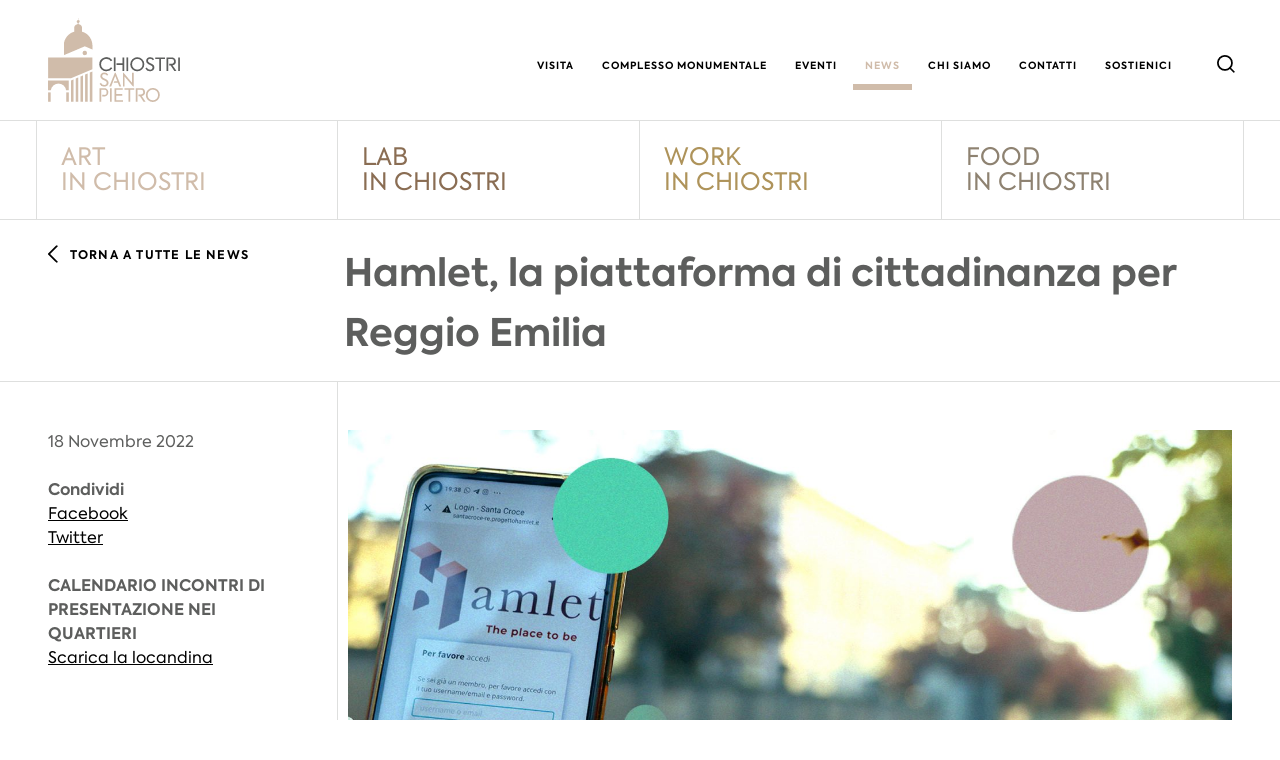

--- FILE ---
content_type: text/html; charset=UTF-8
request_url: https://www.chiostrisanpietro.it/hamlet-una-piattaforma-di-cittadinanza-per-reggio-emilia/
body_size: 17617
content:
<!doctype html>
<html class="no-js" lang="it-IT" prefix="og: https://ogp.me/ns#">
    <head>
        <meta charset="UTF-8">
        <meta name="viewport" content="width=device-width, initial-scale=1">
        <link rel="profile" href="https://gmpg.org/xfn/11">

        	<style>img:is([sizes="auto" i], [sizes^="auto," i]) { contain-intrinsic-size: 3000px 1500px }</style>
	
<!-- Ottimizzazione per i motori di ricerca di Rank Math - https://rankmath.com/ -->
<title>Hamlet, la piattaforma di cittadinanza per Reggio Emilia - Chiostri di San Pietro</title>
<meta name="description" content="Il bisogno di prossimità tra fisico e digitale è diventato il fulcro della riflessione sulla società che verrà.&nbsp;La presenza e l’utilità del digitale"/>
<meta name="robots" content="follow, index, max-snippet:-1, max-video-preview:-1, max-image-preview:large"/>
<link rel="canonical" href="https://www.chiostrisanpietro.it/hamlet-una-piattaforma-di-cittadinanza-per-reggio-emilia/" />
<meta property="og:locale" content="it_IT" />
<meta property="og:type" content="article" />
<meta property="og:title" content="Hamlet, la piattaforma di cittadinanza per Reggio Emilia - Chiostri di San Pietro" />
<meta property="og:description" content="Il bisogno di prossimità tra fisico e digitale è diventato il fulcro della riflessione sulla società che verrà.&nbsp;La presenza e l’utilità del digitale" />
<meta property="og:url" content="https://www.chiostrisanpietro.it/hamlet-una-piattaforma-di-cittadinanza-per-reggio-emilia/" />
<meta property="og:site_name" content="Chiostri di San Pietro" />
<meta property="article:publisher" content="https://www.facebook.com/chiostrisanpietro" />
<meta property="article:section" content="LAB in Chiostri" />
<meta property="og:updated_time" content="2022-12-02T14:01:45+01:00" />
<meta property="og:image" content="https://www.chiostrisanpietro.it/wp-content/uploads/2022/11/news.jpg" />
<meta property="og:image:secure_url" content="https://www.chiostrisanpietro.it/wp-content/uploads/2022/11/news.jpg" />
<meta property="og:image:width" content="1920" />
<meta property="og:image:height" content="1080" />
<meta property="og:image:alt" content="Hamlet, la piattaforma di cittadinanza per Reggio Emilia" />
<meta property="og:image:type" content="image/jpeg" />
<meta property="article:published_time" content="2022-11-18T17:30:46+01:00" />
<meta property="article:modified_time" content="2022-12-02T14:01:45+01:00" />
<meta name="twitter:card" content="summary_large_image" />
<meta name="twitter:title" content="Hamlet, la piattaforma di cittadinanza per Reggio Emilia - Chiostri di San Pietro" />
<meta name="twitter:description" content="Il bisogno di prossimità tra fisico e digitale è diventato il fulcro della riflessione sulla società che verrà.&nbsp;La presenza e l’utilità del digitale" />
<meta name="twitter:image" content="https://www.chiostrisanpietro.it/wp-content/uploads/2022/11/news.jpg" />
<script type="application/ld+json" class="rank-math-schema">{"@context":"https://schema.org","@graph":[{"@type":"Place","@id":"https://www.chiostrisanpietro.it/#place","address":{"@type":"PostalAddress","streetAddress":"via Emilia San Pietro 44c","addressLocality":"Reggio Emilia","postalCode":"42121","addressCountry":"Italy"}},{"@type":"Organization","@id":"https://www.chiostrisanpietro.it/#organization","name":"Chiostri di San Pietro","url":"https://www.chiostrisanpietro.it","sameAs":["https://www.facebook.com/chiostrisanpietro"],"address":{"@type":"PostalAddress","streetAddress":"via Emilia San Pietro 44c","addressLocality":"Reggio Emilia","postalCode":"42121","addressCountry":"Italy"},"logo":{"@type":"ImageObject","@id":"https://www.chiostrisanpietro.it/#logo","url":"https://pan.o-one.net/chiostrisanpietro/sito/wp-content/uploads/2020/10/logo-for-google.png","contentUrl":"https://pan.o-one.net/chiostrisanpietro/sito/wp-content/uploads/2020/10/logo-for-google.png","caption":"Chiostri di San Pietro","inLanguage":"it-IT","width":"1080","height":"1080"},"location":{"@id":"https://www.chiostrisanpietro.it/#place"}},{"@type":"WebSite","@id":"https://www.chiostrisanpietro.it/#website","url":"https://www.chiostrisanpietro.it","name":"Chiostri di San Pietro","publisher":{"@id":"https://www.chiostrisanpietro.it/#organization"},"inLanguage":"it-IT"},{"@type":"ImageObject","@id":"https://www.chiostrisanpietro.it/wp-content/uploads/2022/11/news.jpg","url":"https://www.chiostrisanpietro.it/wp-content/uploads/2022/11/news.jpg","width":"1920","height":"1080","inLanguage":"it-IT"},{"@type":"WebPage","@id":"https://www.chiostrisanpietro.it/hamlet-una-piattaforma-di-cittadinanza-per-reggio-emilia/#webpage","url":"https://www.chiostrisanpietro.it/hamlet-una-piattaforma-di-cittadinanza-per-reggio-emilia/","name":"Hamlet, la piattaforma di cittadinanza per Reggio Emilia - Chiostri di San Pietro","datePublished":"2022-11-18T17:30:46+01:00","dateModified":"2022-12-02T14:01:45+01:00","isPartOf":{"@id":"https://www.chiostrisanpietro.it/#website"},"primaryImageOfPage":{"@id":"https://www.chiostrisanpietro.it/wp-content/uploads/2022/11/news.jpg"},"inLanguage":"it-IT"},{"@type":"Person","@id":"https://www.chiostrisanpietro.it/hamlet-una-piattaforma-di-cittadinanza-per-reggio-emilia/#author","name":"Daniela Console","image":{"@type":"ImageObject","@id":"https://secure.gravatar.com/avatar/902d858e370814be247fd70acacb41e6995681cf1202609b750a1a091a3c438b?s=96&amp;d=mm&amp;r=g","url":"https://secure.gravatar.com/avatar/902d858e370814be247fd70acacb41e6995681cf1202609b750a1a091a3c438b?s=96&amp;d=mm&amp;r=g","caption":"Daniela Console","inLanguage":"it-IT"},"worksFor":{"@id":"https://www.chiostrisanpietro.it/#organization"}},{"@type":"NewsArticle","headline":"Hamlet, la piattaforma di cittadinanza per Reggio Emilia - Chiostri di San Pietro","datePublished":"2022-11-18T17:30:46+01:00","dateModified":"2022-12-02T14:01:45+01:00","articleSection":"LAB in Chiostri","author":{"@id":"https://www.chiostrisanpietro.it/hamlet-una-piattaforma-di-cittadinanza-per-reggio-emilia/#author","name":"Daniela Console"},"publisher":{"@id":"https://www.chiostrisanpietro.it/#organization"},"description":"Il bisogno di prossimit\u00e0 tra fisico e digitale \u00e8 diventato il fulcro della riflessione sulla societ\u00e0 che verr\u00e0.&nbsp;La presenza e l\u2019utilit\u00e0 del digitale","name":"Hamlet, la piattaforma di cittadinanza per Reggio Emilia - Chiostri di San Pietro","@id":"https://www.chiostrisanpietro.it/hamlet-una-piattaforma-di-cittadinanza-per-reggio-emilia/#richSnippet","isPartOf":{"@id":"https://www.chiostrisanpietro.it/hamlet-una-piattaforma-di-cittadinanza-per-reggio-emilia/#webpage"},"image":{"@id":"https://www.chiostrisanpietro.it/wp-content/uploads/2022/11/news.jpg"},"inLanguage":"it-IT","mainEntityOfPage":{"@id":"https://www.chiostrisanpietro.it/hamlet-una-piattaforma-di-cittadinanza-per-reggio-emilia/#webpage"}}]}</script>
<!-- /Rank Math WordPress SEO plugin -->

<link rel="alternate" type="application/rss+xml" title="Chiostri di San Pietro &raquo; Hamlet, la piattaforma di cittadinanza per Reggio Emilia Feed dei commenti" href="https://www.chiostrisanpietro.it/hamlet-una-piattaforma-di-cittadinanza-per-reggio-emilia/feed/" />
<script>
window._wpemojiSettings = {"baseUrl":"https:\/\/s.w.org\/images\/core\/emoji\/16.0.1\/72x72\/","ext":".png","svgUrl":"https:\/\/s.w.org\/images\/core\/emoji\/16.0.1\/svg\/","svgExt":".svg","source":{"concatemoji":"https:\/\/www.chiostrisanpietro.it\/wp-includes\/js\/wp-emoji-release.min.js?ver=6.8.2"}};
/*! This file is auto-generated */
!function(s,n){var o,i,e;function c(e){try{var t={supportTests:e,timestamp:(new Date).valueOf()};sessionStorage.setItem(o,JSON.stringify(t))}catch(e){}}function p(e,t,n){e.clearRect(0,0,e.canvas.width,e.canvas.height),e.fillText(t,0,0);var t=new Uint32Array(e.getImageData(0,0,e.canvas.width,e.canvas.height).data),a=(e.clearRect(0,0,e.canvas.width,e.canvas.height),e.fillText(n,0,0),new Uint32Array(e.getImageData(0,0,e.canvas.width,e.canvas.height).data));return t.every(function(e,t){return e===a[t]})}function u(e,t){e.clearRect(0,0,e.canvas.width,e.canvas.height),e.fillText(t,0,0);for(var n=e.getImageData(16,16,1,1),a=0;a<n.data.length;a++)if(0!==n.data[a])return!1;return!0}function f(e,t,n,a){switch(t){case"flag":return n(e,"\ud83c\udff3\ufe0f\u200d\u26a7\ufe0f","\ud83c\udff3\ufe0f\u200b\u26a7\ufe0f")?!1:!n(e,"\ud83c\udde8\ud83c\uddf6","\ud83c\udde8\u200b\ud83c\uddf6")&&!n(e,"\ud83c\udff4\udb40\udc67\udb40\udc62\udb40\udc65\udb40\udc6e\udb40\udc67\udb40\udc7f","\ud83c\udff4\u200b\udb40\udc67\u200b\udb40\udc62\u200b\udb40\udc65\u200b\udb40\udc6e\u200b\udb40\udc67\u200b\udb40\udc7f");case"emoji":return!a(e,"\ud83e\udedf")}return!1}function g(e,t,n,a){var r="undefined"!=typeof WorkerGlobalScope&&self instanceof WorkerGlobalScope?new OffscreenCanvas(300,150):s.createElement("canvas"),o=r.getContext("2d",{willReadFrequently:!0}),i=(o.textBaseline="top",o.font="600 32px Arial",{});return e.forEach(function(e){i[e]=t(o,e,n,a)}),i}function t(e){var t=s.createElement("script");t.src=e,t.defer=!0,s.head.appendChild(t)}"undefined"!=typeof Promise&&(o="wpEmojiSettingsSupports",i=["flag","emoji"],n.supports={everything:!0,everythingExceptFlag:!0},e=new Promise(function(e){s.addEventListener("DOMContentLoaded",e,{once:!0})}),new Promise(function(t){var n=function(){try{var e=JSON.parse(sessionStorage.getItem(o));if("object"==typeof e&&"number"==typeof e.timestamp&&(new Date).valueOf()<e.timestamp+604800&&"object"==typeof e.supportTests)return e.supportTests}catch(e){}return null}();if(!n){if("undefined"!=typeof Worker&&"undefined"!=typeof OffscreenCanvas&&"undefined"!=typeof URL&&URL.createObjectURL&&"undefined"!=typeof Blob)try{var e="postMessage("+g.toString()+"("+[JSON.stringify(i),f.toString(),p.toString(),u.toString()].join(",")+"));",a=new Blob([e],{type:"text/javascript"}),r=new Worker(URL.createObjectURL(a),{name:"wpTestEmojiSupports"});return void(r.onmessage=function(e){c(n=e.data),r.terminate(),t(n)})}catch(e){}c(n=g(i,f,p,u))}t(n)}).then(function(e){for(var t in e)n.supports[t]=e[t],n.supports.everything=n.supports.everything&&n.supports[t],"flag"!==t&&(n.supports.everythingExceptFlag=n.supports.everythingExceptFlag&&n.supports[t]);n.supports.everythingExceptFlag=n.supports.everythingExceptFlag&&!n.supports.flag,n.DOMReady=!1,n.readyCallback=function(){n.DOMReady=!0}}).then(function(){return e}).then(function(){var e;n.supports.everything||(n.readyCallback(),(e=n.source||{}).concatemoji?t(e.concatemoji):e.wpemoji&&e.twemoji&&(t(e.twemoji),t(e.wpemoji)))}))}((window,document),window._wpemojiSettings);
</script>
<style id='wp-emoji-styles-inline-css'>

	img.wp-smiley, img.emoji {
		display: inline !important;
		border: none !important;
		box-shadow: none !important;
		height: 1em !important;
		width: 1em !important;
		margin: 0 0.07em !important;
		vertical-align: -0.1em !important;
		background: none !important;
		padding: 0 !important;
	}
</style>
<link rel='stylesheet' id='wp-block-library-css' href='https://www.chiostrisanpietro.it/wp-includes/css/dist/block-library/style.min.css?ver=6.8.2' media='all' />
<style id='classic-theme-styles-inline-css'>
/*! This file is auto-generated */
.wp-block-button__link{color:#fff;background-color:#32373c;border-radius:9999px;box-shadow:none;text-decoration:none;padding:calc(.667em + 2px) calc(1.333em + 2px);font-size:1.125em}.wp-block-file__button{background:#32373c;color:#fff;text-decoration:none}
</style>
<style id='ootb-openstreetmap-style-inline-css'>
.ootb-openstreetmap--custom-fields-container{position:relative}.ootb-openstreetmap--custom-fields-container .ootb-openstreetmap--searchbox{opacity:1;top:.5rem}.ootb-openstreetmap--custom-fields-container .ootb-openstreetmap--search-results{background:#fff;border:1px solid #1e1e1e;max-height:calc(100% - 70px);max-width:calc(100% - 5rem);opacity:1;overflow-y:auto;position:absolute;right:.5rem;text-align:left;top:48px;transition:all .2s ease-in-out;width:280px;z-index:999}.ootb-openstreetmap--custom-fields-container .ootb-openstreetmap--search-results .components-button{height:auto;text-align:left;width:100%}.ootb-openstreetmap--custom-fields-container.pinning .leaflet-container,.ootb-openstreetmap--custom-fields-container.pinning .leaflet-container .leaflet-marker-pane img{cursor:crosshair}
.leaflet-image-layer,.leaflet-layer,.leaflet-marker-icon,.leaflet-marker-shadow,.leaflet-pane,.leaflet-pane>canvas,.leaflet-pane>svg,.leaflet-tile,.leaflet-tile-container,.leaflet-zoom-box{left:0;position:absolute;top:0}.leaflet-container{overflow:hidden}.leaflet-marker-icon,.leaflet-marker-shadow,.leaflet-tile{-webkit-user-select:none;-moz-user-select:none;user-select:none;-webkit-user-drag:none}.leaflet-tile::-moz-selection{background:transparent}.leaflet-tile::selection{background:transparent}.leaflet-safari .leaflet-tile{image-rendering:-webkit-optimize-contrast}.leaflet-safari .leaflet-tile-container{height:1600px;-webkit-transform-origin:0 0;width:1600px}.leaflet-marker-icon,.leaflet-marker-shadow{display:block}.leaflet-container .leaflet-overlay-pane svg{max-height:none!important;max-width:none!important}.leaflet-container .leaflet-marker-pane img,.leaflet-container .leaflet-shadow-pane img,.leaflet-container .leaflet-tile,.leaflet-container .leaflet-tile-pane img,.leaflet-container img.leaflet-image-layer{max-height:none!important;max-width:none!important;padding:0;width:auto}.leaflet-container img.leaflet-tile{mix-blend-mode:plus-lighter}.leaflet-container.leaflet-touch-zoom{touch-action:pan-x pan-y}.leaflet-container.leaflet-touch-drag{touch-action:none;touch-action:pinch-zoom}.leaflet-container.leaflet-touch-drag.leaflet-touch-zoom{touch-action:none}.leaflet-container{-webkit-tap-highlight-color:transparent}.leaflet-container a{-webkit-tap-highlight-color:rgba(51,181,229,.4)}.leaflet-tile{filter:inherit;visibility:hidden}.leaflet-tile-loaded{visibility:inherit}.leaflet-zoom-box{box-sizing:border-box;height:0;width:0;z-index:800}.leaflet-overlay-pane svg{-moz-user-select:none}.leaflet-pane{z-index:400}.leaflet-tile-pane{z-index:200}.leaflet-overlay-pane{z-index:400}.leaflet-shadow-pane{z-index:500}.leaflet-marker-pane{z-index:600}.leaflet-tooltip-pane{z-index:650}.leaflet-popup-pane{z-index:700}.leaflet-map-pane canvas{z-index:100}.leaflet-map-pane svg{z-index:200}.leaflet-vml-shape{height:1px;width:1px}.lvml{behavior:url(#default#VML);display:inline-block;position:absolute}.leaflet-control{pointer-events:visiblePainted;pointer-events:auto;position:relative;z-index:800}.leaflet-bottom,.leaflet-top{pointer-events:none;position:absolute;z-index:1000}.leaflet-top{top:0}.leaflet-right{right:0}.leaflet-bottom{bottom:0}.leaflet-left{left:0}.leaflet-control{clear:both;float:left}.leaflet-right .leaflet-control{float:right}.leaflet-top .leaflet-control{margin-top:10px}.leaflet-bottom .leaflet-control{margin-bottom:10px}.leaflet-left .leaflet-control{margin-left:10px}.leaflet-right .leaflet-control{margin-right:10px}.leaflet-fade-anim .leaflet-popup{opacity:0;transition:opacity .2s linear}.leaflet-fade-anim .leaflet-map-pane .leaflet-popup{opacity:1}.leaflet-zoom-animated{transform-origin:0 0}svg.leaflet-zoom-animated{will-change:transform}.leaflet-zoom-anim .leaflet-zoom-animated{transition:transform .25s cubic-bezier(0,0,.25,1)}.leaflet-pan-anim .leaflet-tile,.leaflet-zoom-anim .leaflet-tile{transition:none}.leaflet-zoom-anim .leaflet-zoom-hide{visibility:hidden}.leaflet-interactive{cursor:pointer}.leaflet-grab{cursor:grab}.leaflet-crosshair,.leaflet-crosshair .leaflet-interactive{cursor:crosshair}.leaflet-control,.leaflet-popup-pane{cursor:auto}.leaflet-dragging .leaflet-grab,.leaflet-dragging .leaflet-grab .leaflet-interactive,.leaflet-dragging .leaflet-marker-draggable{cursor:move;cursor:grabbing}.leaflet-image-layer,.leaflet-marker-icon,.leaflet-marker-shadow,.leaflet-pane>svg path,.leaflet-tile-container{pointer-events:none}.leaflet-image-layer.leaflet-interactive,.leaflet-marker-icon.leaflet-interactive,.leaflet-pane>svg path.leaflet-interactive,svg.leaflet-image-layer.leaflet-interactive path{pointer-events:visiblePainted;pointer-events:auto}.leaflet-container{background:#ddd;outline-offset:1px}.leaflet-container a{color:#0078a8}.leaflet-zoom-box{background:hsla(0,0%,100%,.5);border:2px dotted #38f}.leaflet-container{font-family:Helvetica Neue,Arial,Helvetica,sans-serif;font-size:12px;font-size:.75rem;line-height:1.5}.leaflet-bar{border-radius:4px;box-shadow:0 1px 5px rgba(0,0,0,.65)}.leaflet-bar a{background-color:#fff;border-bottom:1px solid #ccc;color:#000;display:block;height:26px;line-height:26px;text-align:center;text-decoration:none;width:26px}.leaflet-bar a,.leaflet-control-layers-toggle{background-position:50% 50%;background-repeat:no-repeat;display:block}.leaflet-bar a:focus,.leaflet-bar a:hover{background-color:#f4f4f4}.leaflet-bar a:first-child{border-top-left-radius:4px;border-top-right-radius:4px}.leaflet-bar a:last-child{border-bottom:none;border-bottom-left-radius:4px;border-bottom-right-radius:4px}.leaflet-bar a.leaflet-disabled{background-color:#f4f4f4;color:#bbb;cursor:default}.leaflet-touch .leaflet-bar a{height:30px;line-height:30px;width:30px}.leaflet-touch .leaflet-bar a:first-child{border-top-left-radius:2px;border-top-right-radius:2px}.leaflet-touch .leaflet-bar a:last-child{border-bottom-left-radius:2px;border-bottom-right-radius:2px}.leaflet-control-zoom-in,.leaflet-control-zoom-out{font:700 18px Lucida Console,Monaco,monospace;text-indent:1px}.leaflet-touch .leaflet-control-zoom-in,.leaflet-touch .leaflet-control-zoom-out{font-size:22px}.leaflet-control-layers{background:#fff;border-radius:5px;box-shadow:0 1px 5px rgba(0,0,0,.4)}.leaflet-control-layers-toggle{background-image:url(/wp-content/plugins/ootb-openstreetmap/build/images/layers.416d9136.png);height:36px;width:36px}.leaflet-retina .leaflet-control-layers-toggle{background-image:url(/wp-content/plugins/ootb-openstreetmap/build/images/layers-2x.8f2c4d11.png);background-size:26px 26px}.leaflet-touch .leaflet-control-layers-toggle{height:44px;width:44px}.leaflet-control-layers .leaflet-control-layers-list,.leaflet-control-layers-expanded .leaflet-control-layers-toggle{display:none}.leaflet-control-layers-expanded .leaflet-control-layers-list{display:block;position:relative}.leaflet-control-layers-expanded{background:#fff;color:#333;padding:6px 10px 6px 6px}.leaflet-control-layers-scrollbar{overflow-x:hidden;overflow-y:scroll;padding-right:5px}.leaflet-control-layers-selector{margin-top:2px;position:relative;top:1px}.leaflet-control-layers label{display:block;font-size:13px;font-size:1.08333em}.leaflet-control-layers-separator{border-top:1px solid #ddd;height:0;margin:5px -10px 5px -6px}.leaflet-default-icon-path{background-image:url(/wp-content/plugins/ootb-openstreetmap/build/images/marker-icon.2b3e1faf.png)}.leaflet-container .leaflet-control-attribution{background:#fff;background:hsla(0,0%,100%,.8);margin:0}.leaflet-control-attribution,.leaflet-control-scale-line{color:#333;line-height:1.4;padding:0 5px}.leaflet-control-attribution a{text-decoration:none}.leaflet-control-attribution a:focus,.leaflet-control-attribution a:hover{text-decoration:underline}.leaflet-attribution-flag{display:inline!important;height:.6669em;vertical-align:baseline!important;width:1em}.leaflet-left .leaflet-control-scale{margin-left:5px}.leaflet-bottom .leaflet-control-scale{margin-bottom:5px}.leaflet-control-scale-line{background:hsla(0,0%,100%,.8);border:2px solid #777;border-top:none;box-sizing:border-box;line-height:1.1;padding:2px 5px 1px;text-shadow:1px 1px #fff;white-space:nowrap}.leaflet-control-scale-line:not(:first-child){border-bottom:none;border-top:2px solid #777;margin-top:-2px}.leaflet-control-scale-line:not(:first-child):not(:last-child){border-bottom:2px solid #777}.leaflet-touch .leaflet-bar,.leaflet-touch .leaflet-control-attribution,.leaflet-touch .leaflet-control-layers{box-shadow:none}.leaflet-touch .leaflet-bar,.leaflet-touch .leaflet-control-layers{background-clip:padding-box;border:2px solid rgba(0,0,0,.2)}.leaflet-popup{margin-bottom:20px;position:absolute;text-align:center}.leaflet-popup-content-wrapper{border-radius:12px;padding:1px;text-align:left}.leaflet-popup-content{font-size:13px;font-size:1.08333em;line-height:1.3;margin:13px 24px 13px 20px;min-height:1px}.leaflet-popup-content p{margin:1.3em 0}.leaflet-popup-tip-container{height:20px;left:50%;margin-left:-20px;margin-top:-1px;overflow:hidden;pointer-events:none;position:absolute;width:40px}.leaflet-popup-tip{height:17px;margin:-10px auto 0;padding:1px;pointer-events:auto;transform:rotate(45deg);width:17px}.leaflet-popup-content-wrapper,.leaflet-popup-tip{background:#fff;box-shadow:0 3px 14px rgba(0,0,0,.4);color:#333}.leaflet-container a.leaflet-popup-close-button{background:transparent;border:none;color:#757575;font:16px/24px Tahoma,Verdana,sans-serif;height:24px;position:absolute;right:0;text-align:center;text-decoration:none;top:0;width:24px}.leaflet-container a.leaflet-popup-close-button:focus,.leaflet-container a.leaflet-popup-close-button:hover{color:#585858}.leaflet-popup-scrolled{overflow:auto}.leaflet-oldie .leaflet-popup-content-wrapper{-ms-zoom:1}.leaflet-oldie .leaflet-popup-tip{-ms-filter:"progid:DXImageTransform.Microsoft.Matrix(M11=0.70710678, M12=0.70710678, M21=-0.70710678, M22=0.70710678)";filter:progid:DXImageTransform.Microsoft.Matrix(M11=0.70710678,M12=0.70710678,M21=-0.70710678,M22=0.70710678);margin:0 auto;width:24px}.leaflet-oldie .leaflet-control-layers,.leaflet-oldie .leaflet-control-zoom,.leaflet-oldie .leaflet-popup-content-wrapper,.leaflet-oldie .leaflet-popup-tip{border:1px solid #999}.leaflet-div-icon{background:#fff;border:1px solid #666}.leaflet-tooltip{background-color:#fff;border:1px solid #fff;border-radius:3px;box-shadow:0 1px 3px rgba(0,0,0,.4);color:#222;padding:6px;pointer-events:none;position:absolute;-webkit-user-select:none;-moz-user-select:none;user-select:none;white-space:nowrap}.leaflet-tooltip.leaflet-interactive{cursor:pointer;pointer-events:auto}.leaflet-tooltip-bottom:before,.leaflet-tooltip-left:before,.leaflet-tooltip-right:before,.leaflet-tooltip-top:before{background:transparent;border:6px solid transparent;content:"";pointer-events:none;position:absolute}.leaflet-tooltip-bottom{margin-top:6px}.leaflet-tooltip-top{margin-top:-6px}.leaflet-tooltip-bottom:before,.leaflet-tooltip-top:before{left:50%;margin-left:-6px}.leaflet-tooltip-top:before{border-top-color:#fff;bottom:0;margin-bottom:-12px}.leaflet-tooltip-bottom:before{border-bottom-color:#fff;margin-left:-6px;margin-top:-12px;top:0}.leaflet-tooltip-left{margin-left:-6px}.leaflet-tooltip-right{margin-left:6px}.leaflet-tooltip-left:before,.leaflet-tooltip-right:before{margin-top:-6px;top:50%}.leaflet-tooltip-left:before{border-left-color:#fff;margin-right:-12px;right:0}.leaflet-tooltip-right:before{border-right-color:#fff;left:0;margin-left:-12px}@media print{.leaflet-control{-webkit-print-color-adjust:exact;print-color-adjust:exact}}
.block-editor-block-list__block[data-type="ootb/openstreetmap"]{width:100%;z-index:1}.block-editor-block-list__block[data-type="ootb/openstreetmap"].is-selected .ootb-openstreetmap--search-results{opacity:1;top:48px}.block-editor-block-list__block[data-type="ootb/openstreetmap"].is-selected .ootb-openstreetmap--searchbox{opacity:1;top:.5rem}.block-editor-block-list__block[data-type="ootb/openstreetmap"] .leaflet-marker-icon{pointer-events:auto}.wp-block-ootb-openstreetmap{position:relative}.wp-block-ootb-openstreetmap.pinning .leaflet-container,.wp-block-ootb-openstreetmap.pinning .leaflet-container .leaflet-marker-pane img{cursor:crosshair}.wp-block-ootb-openstreetmap .leaflet-popup-content{width:150px}.wp-block-ootb-openstreetmap .leaflet-marker-icon{animation:animate-marker .4s ease-in-out;top:0}.ootb-openstreetmap--icon{border:2px dashed #ddd;margin-bottom:.5rem;text-align:center}.ootb-openstreetmap--icon img{margin:.5rem auto}.gmp-openstreetmap--buttons{border-top:1px solid #ddd;display:flex;justify-content:space-around;margin:0 .5rem;padding:.7rem 0}.ootb-openstreetmap--alert{background:rgba(0,0,0,.6);border-radius:5px;bottom:1em;color:#fff;font-size:13px;left:1em;padding:.5em;position:absolute;text-align:center;width:calc(100% - 3em);z-index:9999}.wp-block-ootb-openstreetmap div.ootb-openstreetmap--alert a{color:#fff}.ootb-openstreetmap--alert.alert-active{background:rgba(23,137,7,.84)}.ootb-openstreetmap--alert.alert-error{background:rgba(198,0,0,.84)}.ootb-openstreetmap--marker-icon-container{align-items:flex-end;border-top:1px solid #ccc;display:flex;flex-wrap:wrap;justify-content:flex-end;margin-top:1rem;padding-top:.2rem}.ootb-openstreetmap--marker-icon-container .gmp-openstreetmap--buttons .dashicon:before{font-size:16px}.leaflet-popup-content-wrapper .ootb-openstreetmap--icon{align-items:flex-end;border:none;display:flex;flex:1;justify-content:space-between;margin-bottom:0}.leaflet-popup-content-wrapper .gmp-openstreetmap--buttons{border-top:none;margin:0;padding:0}.leaflet-popup-content-wrapper .components-button{box-shadow:none}.ootb-openstreetmap--searchbox{background:#fff;border:1px solid #1e1e1e;color:#444;display:flex;max-width:calc(100% - 5rem);opacity:0;padding:0 0 0 .5rem;position:absolute;right:.5rem;top:0;transition:all .2s ease-in-out;width:280px;z-index:999}.ootb-openstreetmap--searchbox>div{flex:1}.ootb-openstreetmap--searchbox .components-base-control__field{margin-bottom:0}.ootb-openstreetmap--searchbox .components-text-control__input[type=text]{background:transparent;border:none;box-shadow:none;color:#000}.ootb-openstreetmap--searchbox.openai-active{border-color:#fff;border-radius:1em;box-shadow:1px 2px 3px #aaa}.ootb-openstreetmap--searchbox.openai-active .dashicon.dashicons{color:#2aa3c5}.ootb-openstreetmap--searchbox svg.dashicon{fill:#000}.block-editor-block-list__block[data-type="ootb/openstreetmap"] .ootb-openstreetmap--search-results{background:#fff;border:1px solid #1e1e1e;max-height:calc(100% - 70px);max-width:calc(100% - 5rem);opacity:0;overflow-y:auto;position:absolute;right:.5rem;text-align:left;top:0;transition:all .2s ease-in-out;width:280px;z-index:999}.block-editor-block-list__block[data-type="ootb/openstreetmap"] .ootb-openstreetmap--search-results .components-button{height:auto;text-align:left;width:100%}@keyframes animate-marker{0%{top:-60px}50%{top:0}90%{top:-10px}to{top:0}}.wp-block-create-block-ootb-openstreetmap{border:1px dotted red}.ootb-server-side-rendered{-webkit-backdrop-filter:blur(8px);backdrop-filter:blur(8px);background:rgba(0,0,0,.4);color:#fff;display:flex;flex-flow:column;height:100%;justify-content:center;left:0;position:absolute;text-shadow:1px 1px 3px #000;top:0;width:100%;z-index:99999}.ootb-server-side-rendered span{text-align:center;width:100%}.ootb-server-side-rendered div{padding-top:1rem;text-align:center}.ootb-server-side-rendered button{box-shadow:1px 1px 6px #000}
.leaflet-gesture-handling:after{align-items:center;background:rgba(0,0,0,.5);bottom:0;color:#fff;content:"";display:flex;font-family:Roboto,Arial,sans-serif;font-size:22px;justify-content:center;left:0;opacity:0;padding:15px;pointer-events:none;position:absolute;right:0;text-align:center;top:0;transition:opacity .8s ease-in-out;z-index:1001}.leaflet-gesture-handling-warning:after{opacity:1;transition-duration:.3s}.leaflet-gesture-handling-touch:after{content:attr(data-gesture-handling-touch-content)}.leaflet-gesture-handling-scroll:after{content:attr(data-gesture-handling-scroll-content)}
.ootb-openstreetmap--map{width:100%}.ootb-openstreetmap--map .leaflet-popup-content{width:150px}.ootb-openstreetmap--map .leaflet-popup-content p{margin:.5em 0}

</style>
<link rel='stylesheet' id='fontawesome-free-css' href='https://www.chiostrisanpietro.it/wp-content/plugins/getwid/vendors/fontawesome-free/css/all.min.css?ver=5.5.0' media='all' />
<link rel='stylesheet' id='slick-css' href='https://www.chiostrisanpietro.it/wp-content/plugins/getwid/vendors/slick/slick/slick.min.css?ver=1.9.0' media='all' />
<link rel='stylesheet' id='slick-theme-css' href='https://www.chiostrisanpietro.it/wp-content/plugins/getwid/vendors/slick/slick/slick-theme.min.css?ver=1.9.0' media='all' />
<link rel='stylesheet' id='getwid-blocks-css' href='https://www.chiostrisanpietro.it/wp-content/plugins/getwid/assets/css/blocks.style.css?ver=2.1.2' media='all' />
<style id='getwid-blocks-inline-css'>
.wp-block-getwid-section .wp-block-getwid-section__wrapper .wp-block-getwid-section__inner-wrapper{max-width: 640px;}
</style>
<style id='global-styles-inline-css'>
:root{--wp--preset--aspect-ratio--square: 1;--wp--preset--aspect-ratio--4-3: 4/3;--wp--preset--aspect-ratio--3-4: 3/4;--wp--preset--aspect-ratio--3-2: 3/2;--wp--preset--aspect-ratio--2-3: 2/3;--wp--preset--aspect-ratio--16-9: 16/9;--wp--preset--aspect-ratio--9-16: 9/16;--wp--preset--color--black: #000000;--wp--preset--color--cyan-bluish-gray: #abb8c3;--wp--preset--color--white: #ffffff;--wp--preset--color--pale-pink: #f78da7;--wp--preset--color--vivid-red: #cf2e2e;--wp--preset--color--luminous-vivid-orange: #ff6900;--wp--preset--color--luminous-vivid-amber: #fcb900;--wp--preset--color--light-green-cyan: #7bdcb5;--wp--preset--color--vivid-green-cyan: #00d084;--wp--preset--color--pale-cyan-blue: #8ed1fc;--wp--preset--color--vivid-cyan-blue: #0693e3;--wp--preset--color--vivid-purple: #9b51e0;--wp--preset--color--color-1: #5D5E5D;--wp--preset--color--color-2: #FFFFFF;--wp--preset--color--color-3: #D0BCAA;--wp--preset--color--color-4: #8A6D53;--wp--preset--color--color-5: #AE935A;--wp--preset--color--color-6: #8E8271;--wp--preset--color--color-7: #EEEEEE;--wp--preset--color--color-8: #DEDFDE;--wp--preset--color--color-9: #ADAEAD;--wp--preset--color--color-10: #9D9E9D;--wp--preset--color--color-11: #000000;--wp--preset--gradient--vivid-cyan-blue-to-vivid-purple: linear-gradient(135deg,rgba(6,147,227,1) 0%,rgb(155,81,224) 100%);--wp--preset--gradient--light-green-cyan-to-vivid-green-cyan: linear-gradient(135deg,rgb(122,220,180) 0%,rgb(0,208,130) 100%);--wp--preset--gradient--luminous-vivid-amber-to-luminous-vivid-orange: linear-gradient(135deg,rgba(252,185,0,1) 0%,rgba(255,105,0,1) 100%);--wp--preset--gradient--luminous-vivid-orange-to-vivid-red: linear-gradient(135deg,rgba(255,105,0,1) 0%,rgb(207,46,46) 100%);--wp--preset--gradient--very-light-gray-to-cyan-bluish-gray: linear-gradient(135deg,rgb(238,238,238) 0%,rgb(169,184,195) 100%);--wp--preset--gradient--cool-to-warm-spectrum: linear-gradient(135deg,rgb(74,234,220) 0%,rgb(151,120,209) 20%,rgb(207,42,186) 40%,rgb(238,44,130) 60%,rgb(251,105,98) 80%,rgb(254,248,76) 100%);--wp--preset--gradient--blush-light-purple: linear-gradient(135deg,rgb(255,206,236) 0%,rgb(152,150,240) 100%);--wp--preset--gradient--blush-bordeaux: linear-gradient(135deg,rgb(254,205,165) 0%,rgb(254,45,45) 50%,rgb(107,0,62) 100%);--wp--preset--gradient--luminous-dusk: linear-gradient(135deg,rgb(255,203,112) 0%,rgb(199,81,192) 50%,rgb(65,88,208) 100%);--wp--preset--gradient--pale-ocean: linear-gradient(135deg,rgb(255,245,203) 0%,rgb(182,227,212) 50%,rgb(51,167,181) 100%);--wp--preset--gradient--electric-grass: linear-gradient(135deg,rgb(202,248,128) 0%,rgb(113,206,126) 100%);--wp--preset--gradient--midnight: linear-gradient(135deg,rgb(2,3,129) 0%,rgb(40,116,252) 100%);--wp--preset--font-size--small: 13px;--wp--preset--font-size--medium: 20px;--wp--preset--font-size--large: 36px;--wp--preset--font-size--x-large: 42px;--wp--preset--spacing--20: 0.44rem;--wp--preset--spacing--30: 0.67rem;--wp--preset--spacing--40: 1rem;--wp--preset--spacing--50: 1.5rem;--wp--preset--spacing--60: 2.25rem;--wp--preset--spacing--70: 3.38rem;--wp--preset--spacing--80: 5.06rem;--wp--preset--shadow--natural: 6px 6px 9px rgba(0, 0, 0, 0.2);--wp--preset--shadow--deep: 12px 12px 50px rgba(0, 0, 0, 0.4);--wp--preset--shadow--sharp: 6px 6px 0px rgba(0, 0, 0, 0.2);--wp--preset--shadow--outlined: 6px 6px 0px -3px rgba(255, 255, 255, 1), 6px 6px rgba(0, 0, 0, 1);--wp--preset--shadow--crisp: 6px 6px 0px rgba(0, 0, 0, 1);}:where(.is-layout-flex){gap: 0.5em;}:where(.is-layout-grid){gap: 0.5em;}body .is-layout-flex{display: flex;}.is-layout-flex{flex-wrap: wrap;align-items: center;}.is-layout-flex > :is(*, div){margin: 0;}body .is-layout-grid{display: grid;}.is-layout-grid > :is(*, div){margin: 0;}:where(.wp-block-columns.is-layout-flex){gap: 2em;}:where(.wp-block-columns.is-layout-grid){gap: 2em;}:where(.wp-block-post-template.is-layout-flex){gap: 1.25em;}:where(.wp-block-post-template.is-layout-grid){gap: 1.25em;}.has-black-color{color: var(--wp--preset--color--black) !important;}.has-cyan-bluish-gray-color{color: var(--wp--preset--color--cyan-bluish-gray) !important;}.has-white-color{color: var(--wp--preset--color--white) !important;}.has-pale-pink-color{color: var(--wp--preset--color--pale-pink) !important;}.has-vivid-red-color{color: var(--wp--preset--color--vivid-red) !important;}.has-luminous-vivid-orange-color{color: var(--wp--preset--color--luminous-vivid-orange) !important;}.has-luminous-vivid-amber-color{color: var(--wp--preset--color--luminous-vivid-amber) !important;}.has-light-green-cyan-color{color: var(--wp--preset--color--light-green-cyan) !important;}.has-vivid-green-cyan-color{color: var(--wp--preset--color--vivid-green-cyan) !important;}.has-pale-cyan-blue-color{color: var(--wp--preset--color--pale-cyan-blue) !important;}.has-vivid-cyan-blue-color{color: var(--wp--preset--color--vivid-cyan-blue) !important;}.has-vivid-purple-color{color: var(--wp--preset--color--vivid-purple) !important;}.has-black-background-color{background-color: var(--wp--preset--color--black) !important;}.has-cyan-bluish-gray-background-color{background-color: var(--wp--preset--color--cyan-bluish-gray) !important;}.has-white-background-color{background-color: var(--wp--preset--color--white) !important;}.has-pale-pink-background-color{background-color: var(--wp--preset--color--pale-pink) !important;}.has-vivid-red-background-color{background-color: var(--wp--preset--color--vivid-red) !important;}.has-luminous-vivid-orange-background-color{background-color: var(--wp--preset--color--luminous-vivid-orange) !important;}.has-luminous-vivid-amber-background-color{background-color: var(--wp--preset--color--luminous-vivid-amber) !important;}.has-light-green-cyan-background-color{background-color: var(--wp--preset--color--light-green-cyan) !important;}.has-vivid-green-cyan-background-color{background-color: var(--wp--preset--color--vivid-green-cyan) !important;}.has-pale-cyan-blue-background-color{background-color: var(--wp--preset--color--pale-cyan-blue) !important;}.has-vivid-cyan-blue-background-color{background-color: var(--wp--preset--color--vivid-cyan-blue) !important;}.has-vivid-purple-background-color{background-color: var(--wp--preset--color--vivid-purple) !important;}.has-black-border-color{border-color: var(--wp--preset--color--black) !important;}.has-cyan-bluish-gray-border-color{border-color: var(--wp--preset--color--cyan-bluish-gray) !important;}.has-white-border-color{border-color: var(--wp--preset--color--white) !important;}.has-pale-pink-border-color{border-color: var(--wp--preset--color--pale-pink) !important;}.has-vivid-red-border-color{border-color: var(--wp--preset--color--vivid-red) !important;}.has-luminous-vivid-orange-border-color{border-color: var(--wp--preset--color--luminous-vivid-orange) !important;}.has-luminous-vivid-amber-border-color{border-color: var(--wp--preset--color--luminous-vivid-amber) !important;}.has-light-green-cyan-border-color{border-color: var(--wp--preset--color--light-green-cyan) !important;}.has-vivid-green-cyan-border-color{border-color: var(--wp--preset--color--vivid-green-cyan) !important;}.has-pale-cyan-blue-border-color{border-color: var(--wp--preset--color--pale-cyan-blue) !important;}.has-vivid-cyan-blue-border-color{border-color: var(--wp--preset--color--vivid-cyan-blue) !important;}.has-vivid-purple-border-color{border-color: var(--wp--preset--color--vivid-purple) !important;}.has-vivid-cyan-blue-to-vivid-purple-gradient-background{background: var(--wp--preset--gradient--vivid-cyan-blue-to-vivid-purple) !important;}.has-light-green-cyan-to-vivid-green-cyan-gradient-background{background: var(--wp--preset--gradient--light-green-cyan-to-vivid-green-cyan) !important;}.has-luminous-vivid-amber-to-luminous-vivid-orange-gradient-background{background: var(--wp--preset--gradient--luminous-vivid-amber-to-luminous-vivid-orange) !important;}.has-luminous-vivid-orange-to-vivid-red-gradient-background{background: var(--wp--preset--gradient--luminous-vivid-orange-to-vivid-red) !important;}.has-very-light-gray-to-cyan-bluish-gray-gradient-background{background: var(--wp--preset--gradient--very-light-gray-to-cyan-bluish-gray) !important;}.has-cool-to-warm-spectrum-gradient-background{background: var(--wp--preset--gradient--cool-to-warm-spectrum) !important;}.has-blush-light-purple-gradient-background{background: var(--wp--preset--gradient--blush-light-purple) !important;}.has-blush-bordeaux-gradient-background{background: var(--wp--preset--gradient--blush-bordeaux) !important;}.has-luminous-dusk-gradient-background{background: var(--wp--preset--gradient--luminous-dusk) !important;}.has-pale-ocean-gradient-background{background: var(--wp--preset--gradient--pale-ocean) !important;}.has-electric-grass-gradient-background{background: var(--wp--preset--gradient--electric-grass) !important;}.has-midnight-gradient-background{background: var(--wp--preset--gradient--midnight) !important;}.has-small-font-size{font-size: var(--wp--preset--font-size--small) !important;}.has-medium-font-size{font-size: var(--wp--preset--font-size--medium) !important;}.has-large-font-size{font-size: var(--wp--preset--font-size--large) !important;}.has-x-large-font-size{font-size: var(--wp--preset--font-size--x-large) !important;}
:where(.wp-block-post-template.is-layout-flex){gap: 1.25em;}:where(.wp-block-post-template.is-layout-grid){gap: 1.25em;}
:where(.wp-block-columns.is-layout-flex){gap: 2em;}:where(.wp-block-columns.is-layout-grid){gap: 2em;}
:root :where(.wp-block-pullquote){font-size: 1.5em;line-height: 1.6;}
</style>
<link rel='stylesheet' id='url-shortify-css' href='https://www.chiostrisanpietro.it/wp-content/plugins/url-shortify/lite/dist/styles/url-shortify.css?ver=1.10.6' media='all' />
<link rel='stylesheet' id='chiostri-di-san-pietro-style-css' href='https://www.chiostrisanpietro.it/wp-content/themes/chiostri-di-san-pietro/style.css?ver=1.0.0' media='all' />
<script src="https://www.chiostrisanpietro.it/wp-content/themes/chiostri-di-san-pietro/res/js/vendor/jquery-3.5.1.min.js?ver=3.5.1" id="jquery-core-js"></script>
<script src="https://www.chiostrisanpietro.it/wp-includes/js/jquery/jquery-migrate.min.js?ver=3.4.1" id="jquery-migrate-js"></script>
<script id="url-shortify-js-extra">
var usParams = {"ajaxurl":"https:\/\/www.chiostrisanpietro.it\/wp-admin\/admin-ajax.php"};
</script>
<script src="https://www.chiostrisanpietro.it/wp-content/plugins/url-shortify/lite/dist/scripts/url-shortify.js?ver=1.10.6" id="url-shortify-js"></script>
<link rel="https://api.w.org/" href="https://www.chiostrisanpietro.it/wp-json/" /><link rel="alternate" title="JSON" type="application/json" href="https://www.chiostrisanpietro.it/wp-json/wp/v2/posts/7533" /><link rel="EditURI" type="application/rsd+xml" title="RSD" href="https://www.chiostrisanpietro.it/xmlrpc.php?rsd" />
<meta name="generator" content="WordPress 6.8.2" />
<link rel='shortlink' href='https://www.chiostrisanpietro.it/?p=7533' />
<link rel="alternate" title="oEmbed (JSON)" type="application/json+oembed" href="https://www.chiostrisanpietro.it/wp-json/oembed/1.0/embed?url=https%3A%2F%2Fwww.chiostrisanpietro.it%2Fhamlet-una-piattaforma-di-cittadinanza-per-reggio-emilia%2F" />
<link rel="alternate" title="oEmbed (XML)" type="text/xml+oembed" href="https://www.chiostrisanpietro.it/wp-json/oembed/1.0/embed?url=https%3A%2F%2Fwww.chiostrisanpietro.it%2Fhamlet-una-piattaforma-di-cittadinanza-per-reggio-emilia%2F&#038;format=xml" />
<meta name="tec-api-version" content="v1"><meta name="tec-api-origin" content="https://www.chiostrisanpietro.it"><link rel="alternate" href="https://www.chiostrisanpietro.it/wp-json/tribe/events/v1/" /><link rel="pingback" href="https://www.chiostrisanpietro.it/xmlrpc.php">		<style type="text/css">
					.site-title,
			.site-description {
				position: absolute;
				clip: rect(1px, 1px, 1px, 1px);
				}
					</style>
		<style>.shorten_url { 
	   padding: 10px 10px 10px 10px ; 
	   border: 1px solid #AAAAAA ; 
	   background-color: #EEEEEE ;
}</style>
        <link rel="apple-touch-icon" sizes="180x180" href="https://www.chiostrisanpietro.it/wp-content/themes/chiostri-di-san-pietro/res/favicon/apple-touch-icon.png">
        <link rel="icon" type="image/png" sizes="32x32" href="https://www.chiostrisanpietro.it/wp-content/themes/chiostri-di-san-pietro/res/favicon/favicon-32x32.png">
        <link rel="icon" type="image/png" sizes="16x16" href="https://www.chiostrisanpietro.it/wp-content/themes/chiostri-di-san-pietro/res/favicon/favicon-16x16.png">
        <link rel="manifest" href="https://www.chiostrisanpietro.it/wp-content/themes/chiostri-di-san-pietro/res/site.webmanifest">
        <link rel="mask-icon" href="https://www.chiostrisanpietro.it/wp-content/themes/chiostri-di-san-pietro/res/favicon/safari-pinned-tab.svg" color="#d0bcaa">
        <meta name="msapplication-TileColor" content="#d0bcaa">
        <meta name="theme-color" content="#ffffff">

        <link href="https://www.chiostrisanpietro.it/wp-content/themes/chiostri-di-san-pietro/res/css/style.css" rel="stylesheet" />

        <!-- Global site tag (gtag.js) - Google Analytics -->
        <script async src="https://www.googletagmanager.com/gtag/js?id=G-71JCYNQSCG"></script>
        <script>
            window.dataLayer = window.dataLayer || [];
            function gtag(){dataLayer.push(arguments);}
            gtag('js', new Date());

            gtag('config', 'G-71JCYNQSCG');
        </script>

    </head>


<body class="wp-singular post-template-default single single-post postid-7533 single-format-standard wp-theme-chiostri-di-san-pietro tribe-no-js">
<div id="page" class="site">
    <a class="skip-link screen-reader-text" href="#primary">Vai al contenuto</a>

    <header id="masthead" class="site-header">
        <div id="header-top" class="container">
            <div class="site-branding">
                <a href="https://www.chiostrisanpietro.it/" rel="home">
                    <img width="132" height="84" src="https://www.chiostrisanpietro.it/wp-content/themes/chiostri-di-san-pietro/res/img/logo.svg" class="custom-logo" alt="Chiostri di San Pietro">
                </a>
                    <p class="site-description">di San Pietro, di tutti</p>
            </div><!-- .site-branding -->

            <nav id="site-navigation" class="main-navigation" aria-label="navigazione di servizio">
                <button class="menu-toggle" aria-label="menu" aria-controls="primary-menu" aria-expanded="false" alt="menu">
                    <span class="icon-bar"></span>
                    <span class="icon-bar"></span>
                    <span class="icon-bar"></span>
                </button>
<div class="menu-menu-servizio-container"><ul id="primary-menu" class="menu"><li id="menu-item-432" class="menu-item menu-item-type-post_type menu-item-object-page menu-item-432"><a href="https://www.chiostrisanpietro.it/visita/">Visita</a></li>
<li id="menu-item-339" class="menu-item menu-item-type-post_type menu-item-object-page menu-item-339"><a href="https://www.chiostrisanpietro.it/complesso-monumentale/">Complesso Monumentale</a></li>
<li id="menu-item-157" class="menu-item menu-item-type-custom menu-item-object-custom menu-item-157"><a href="https://www.chiostrisanpietro.it/eventi/">Eventi</a></li>
<li id="menu-item-447" class="menu-item menu-item-type-post_type menu-item-object-page current_page_parent menu-item-447 current-page-ancestor "><a href="https://www.chiostrisanpietro.it/news/">News</a></li>
<li id="menu-item-338" class="menu-item menu-item-type-post_type menu-item-object-page menu-item-338"><a href="https://www.chiostrisanpietro.it/chi-siamo/">Chi Siamo</a></li>
<li id="menu-item-517" class="menu-item menu-item-type-post_type menu-item-object-page menu-item-517"><a href="https://www.chiostrisanpietro.it/contatti/">Contatti</a></li>
<li id="menu-item-431" class="menu-item menu-item-type-post_type menu-item-object-page menu-item-431"><a href="https://www.chiostrisanpietro.it/chi-siamo/sostienici/">Sostienici</a></li>
</ul></div>                <a href="https://www.chiostrisanpietro.it/ricerca/" class="search-toggle" aria-label="Cerca" rule="button">
                    <svg class="icon" viewBox="0 0 20.414 20.414"><title>Cerca</title>
                        <g fill="none" stroke="currentColor" stroke-linecap="round" stroke-linejoin="round" stroke-width="2">
                            <path d="M17 9a8 8 0 11-8-8 8 8 0 018 8z" /><path d="M19 19l-4.35-4.35" />
                        </g>
                    </svg>
                </a>
            </nav><!-- #site-navigation -->
        </div>
        
        <div id="header-bottom" class="">
            <nav id="secondary-menu" class="menu secondary container" aria-label="navigazione principale">
<ul id="menu-menu-principale" class="nav-menu"><li id="menu-item-160" class="csp menu-item menu-item-type-post_type menu-item-object-page menu-item-160"><a href="https://www.chiostrisanpietro.it/art-in-chiostri/">Art <br>in Chiostri</a></li>
<li id="menu-item-159" class="lab menu-item menu-item-type-post_type menu-item-object-page menu-item-159"><a href="https://www.chiostrisanpietro.it/lab-in-chiostri/">Lab <br>in Chiostri</a></li>
<li id="menu-item-158" class="work menu-item menu-item-type-post_type menu-item-object-page menu-item-158"><a href="https://www.chiostrisanpietro.it/work-in-chiostri/">Work <br>in Chiostri</a></li>
<li id="menu-item-45" class="food menu-item menu-item-type-post_type menu-item-object-page menu-item-45"><a href="https://www.chiostrisanpietro.it/food-in-chiostri/">Food <br>in Chiostri</a></li>
</ul>            </nav>
        </div>
        
        <div id="mobile-menu" class="menu mobile">
            <nav class="nav-menu-container" aria-label="navigazione principale">
<ul id="menu-menu-principale-1" class="nav-menu secondary"><li class="csp menu-item menu-item-type-post_type menu-item-object-page menu-item-160"><a href="https://www.chiostrisanpietro.it/art-in-chiostri/">Art  in Chiostri<svg class="icon" viewBox="0 0 10.707 19.414" aria-hidden="true"><path fill="none" stroke="currentColor" stroke-linejoin="round" stroke-width="2" d="M.707 18.707l9-9-9-9"/></svg></a></li>
<li class="lab menu-item menu-item-type-post_type menu-item-object-page menu-item-159"><a href="https://www.chiostrisanpietro.it/lab-in-chiostri/">Lab  in Chiostri<svg class="icon" viewBox="0 0 10.707 19.414" aria-hidden="true"><path fill="none" stroke="currentColor" stroke-linejoin="round" stroke-width="2" d="M.707 18.707l9-9-9-9"/></svg></a></li>
<li class="work menu-item menu-item-type-post_type menu-item-object-page menu-item-158"><a href="https://www.chiostrisanpietro.it/work-in-chiostri/">Work  in Chiostri<svg class="icon" viewBox="0 0 10.707 19.414" aria-hidden="true"><path fill="none" stroke="currentColor" stroke-linejoin="round" stroke-width="2" d="M.707 18.707l9-9-9-9"/></svg></a></li>
<li class="food menu-item menu-item-type-post_type menu-item-object-page menu-item-45"><a href="https://www.chiostrisanpietro.it/food-in-chiostri/">Food  in Chiostri<svg class="icon" viewBox="0 0 10.707 19.414" aria-hidden="true"><path fill="none" stroke="currentColor" stroke-linejoin="round" stroke-width="2" d="M.707 18.707l9-9-9-9"/></svg></a></li>
</ul><ul id="menu-menu-servizio" class="nav-menu primary"><li class="menu-item menu-item-type-post_type menu-item-object-page menu-item-432"><a href="https://www.chiostrisanpietro.it/visita/">Visita</a></li>
<li class="menu-item menu-item-type-post_type menu-item-object-page menu-item-339"><a href="https://www.chiostrisanpietro.it/complesso-monumentale/">Complesso Monumentale</a></li>
<li class="menu-item menu-item-type-custom menu-item-object-custom menu-item-157"><a href="https://www.chiostrisanpietro.it/eventi/">Eventi</a></li>
<li class="menu-item menu-item-type-post_type menu-item-object-page current_page_parent menu-item-447 current-page-ancestor "><a href="https://www.chiostrisanpietro.it/news/">News</a></li>
<li class="menu-item menu-item-type-post_type menu-item-object-page menu-item-338"><a href="https://www.chiostrisanpietro.it/chi-siamo/">Chi Siamo</a></li>
<li class="menu-item menu-item-type-post_type menu-item-object-page menu-item-517"><a href="https://www.chiostrisanpietro.it/contatti/">Contatti</a></li>
<li class="menu-item menu-item-type-post_type menu-item-object-page menu-item-431"><a href="https://www.chiostrisanpietro.it/chi-siamo/sostienici/">Sostienici</a></li>
</ul>                
            </nav>
        </div>
        
    </header><!-- #masthead -->

     <div id="main-area-container" class="transition-fade" aria-live="polite">
        <main id="primary" class="site-main container">

            
<article id="post-7533" class="post-7533 post type-post status-publish format-standard has-post-thumbnail hentry category-lab-in-chiostri">
	<header class="entry-header">
            <div class="entry-header-container">
                <span class="entry-back"><a href="https://www.chiostrisanpietro.it/news/"><svg class="icon" viewBox="0 0 11.414 20.828" aria-hidden="true"><path fill="none" stroke="currentColor" stroke-linecap="round" stroke-linejoin="round" stroke-width="2" d="M10 19.414l-9-9 9-9" /></svg>Torna a tutte le news</a></span>  
<h1 class="entry-title">Hamlet, la piattaforma di cittadinanza per Reggio Emilia</h1>                
            </div>
	</header><!-- .entry-header -->

	
			<div class="post-thumbnail">
                            <figure role="none">
				<img width="1920" height="1080" src="https://www.chiostrisanpietro.it/wp-content/uploads/2022/11/news.jpg" class="attachment-post-thumbnail size-post-thumbnail wp-post-image" alt="" decoding="async" fetchpriority="high" srcset="https://www.chiostrisanpietro.it/wp-content/uploads/2022/11/news.jpg 1920w, https://www.chiostrisanpietro.it/wp-content/uploads/2022/11/news-1200x675.jpg 1200w, https://www.chiostrisanpietro.it/wp-content/uploads/2022/11/news-1600x900.jpg 1600w, https://www.chiostrisanpietro.it/wp-content/uploads/2022/11/news-720x405.jpg 720w, https://www.chiostrisanpietro.it/wp-content/uploads/2022/11/news-768x432.jpg 768w, https://www.chiostrisanpietro.it/wp-content/uploads/2022/11/news-1536x864.jpg 1536w" sizes="(max-width: 1920px) 100vw, 1920px" />                            </figure>
			</div><!-- .post-thumbnail -->

		    

	<div class="entry-content">
		
<h2 class="wp-block-heading">Uno spazio digitale che aiuta gli scambi e le relazioni collaborative</h2>



<p>Il bisogno di prossimità tra fisico e digitale è diventato il fulcro della riflessione sulla società che verrà.&nbsp;La presenza e l’utilità del digitale nella nostra vita quotidiana è aumentato in modo esponenziale, anche a causa della pandemia per Covid-19. L’isolamento forzato ha fatto vedere quanto abbiamo bisogno di sentirci vicino e poter condividere qualcosa con qualcuno.&nbsp;</p>



<p>Il progetto di ricerca-azione della piattaforma di prossimità &#8220;Hamlet&#8221; &#8211; coordinato da <strong>Università degli Studi di Modena e Reggio Emilia</strong> e sviluppato in collaborazione con la società <strong>Open Box</strong> &#8211; vuole cercare di capire come, nei quartieri della città, sia possibile creare forme di prossimità ibride tra fisico e digitale per&nbsp;rafforzare il tessuto sociale. </p>



<p>La domanda che si sono posti i ricercatori di Unimore è <strong>come sia possibile costruire uno spazio digitale che sia un bene pubblico (<em>commons</em>)</strong> e che possa: da una parte tutelare dati e interazioni attraverso il ricorso a un server pubblico; dall’altra facilitare le relazioni e la collaborazione tra persone che vivono nello stesso contesto di prossimità (quartiere) e aggregare reti di relazioni, bisogni, funzionalità, servizi per rinforzare i valori di dono e cura, per&nbsp;facilitare la riscoperta del contatto, dell’ascolto, del sentirsi vicini alle altre persone,&nbsp;favorendo lo sviluppo di comunità accoglienti e inclusive.</p>



<div class="wp-block-getwid-advanced-spacer" style="height:62px" aria-hidden="true"></div>



<h2 class="wp-block-heading">Il percorso di presentazione di Hamlet nei quartieri</h2>



<p>Favorire lo <strong>sviluppo delle competenze digitali dei cittadini </strong>e agevolare il loro accesso a Internet e ai servizi alla persona e al territorio che sfruttano le nuove tecnologie significa favorire l’accesso universale (democrazia digitale) e abbattere delle barriere (inclusione, diritti, efficienza).</p>



<p>Il Comune di Reggio Emilia sperimenta <strong>un prototipo di alfabetizzazione digitale in chiave “diffusa” e capillare</strong> nei territori, con l’intento di fornire da un lato le competenze di base per una “cittadinanza digitale” e dall’altro la possibilità di metterle in pratica attraverso Hamlet, una piattaforma digitale pubblica, funzionale a facilitare relazioni di prossimità, <strong>rafforzare la partecipazione dei cittadini </strong>a processi di valorizzazione del territorio, sviluppare competenze.</p>



<p>In sinergia con Unimore, che ha sperimentato “Hamlet” nei quartieri di Santa Croce, San Bartolomeo e Codemondo, con il Laboratorio Aperto dei Chiostri di S. Pietro, con la community Digital Freaks e Impact Hub &#8211; già referente operativo per la rete dei punti SPID &#8211; il Comune promuove un breve ciclo di incontri di alfabetizzazione digitale nei quartieri “pilota” che culminano nella presentazione alla città della piattaforma Hamlet.</p>



<p>Attiva, per ora, in tre quartieri della città <strong>San Bartolomeo, Codemondo e Santa Croce</strong>, Hamlet, ha l’obiettivo di facilitare gli scambi e la connessione tra tutti soggetti che compongono il complesso tessuto sociale reggiano: cittadini, associazioni, Comune, scuole, centri sociali, parrocchie e attività commerciali.</p>



<h4 class="wp-block-heading" id="8c4pe"><strong>Dove e quando</strong></h4>



<p><strong>per San Bartolomeo e Codemondo</strong></p>



<ul class="wp-block-list"><li><strong>Giovedì 17 Novembre, ore 18</strong>, Sala Parrocchiale di San Bartolomeo<br>sarà presente Lanfranco De Franco, Assessore alla Partecipazione del Comune di Reggio Emilia</li><li><strong>Lunedì 21 Novembre, ore 20.30</strong>, Sala Parrocchiale di San Bartolomeo</li></ul>



<p><strong>per Santa Croce</strong></p>



<ul class="wp-block-list"><li><strong>Martedì 22 Novembre</strong>,&nbsp;<strong>ore 20.30</strong>, Oratorio Don Bosco<br>sarà presente Lanfranco De Franco, Assessore alla Partecipazione del Comune di Reggio Emilia</li><li><strong>Mercoledì 23 Novembre</strong>,&nbsp;<strong>ore 18.30,</strong>&nbsp;Biblioteca Santa Croce</li></ul>



<p><strong>Presentazione alla città</strong></p>



<ul class="wp-block-list"><li><strong>29 Novembre, ore 18.00,&nbsp;</strong>Laboratorio Aperto di Reggio Emilia, Chiostri di San Pietro</li></ul>



<div class="wp-block-getwid-advanced-spacer" style="height:63px" aria-hidden="true"></div>



<h2 class="wp-block-heading">Un&#8217;occasione preziosa per diffondere le competenze digitali</h2>



<p>Questi incontri saranno l’occasione per apprendere competenze digitali utili nella vita quotidiana di ogni cittadino, grazie al lavoro della community di innovatori digitali &#8220;<strong>Digital Freaks</strong>&#8221; nata nel percorso di incubazione di impresa promosso dal Laboratorio Aperto.</p>



<p>Nel <strong>primo incontro</strong> saranno affrontati i temi di come informarsi sul web, cercare informazioni, distinguere fonti attendibili, come comunicare sui social e utilità delle piattaforme digitali.</p>



<p>Nel <strong>secondo incontro</strong> si parlerà di sicurezza online, protezione dati e gestione, di come le relazioni digitali possono migliorare le attività di quartiere.</p>



<p>I quattro incontri nei quartieri di San Bartolomeo e Santa Croce e quello finale al Laboratorio Aperto saranno l’occasione per conoscere Hamlet ed iscriversi alla piattaforma. <strong>Sarà attivo anche il servizio dei Punti SPID</strong>, fornito da Impact Hub Reggio Emilia, a supporto dei cittadini che ancora non hanno l&#8217;identità digitale.</p>



<p>Leggi la news &#8220;<a href="https://www.chiostrisanpietro.it/che-lalfabetizzazione-digitale-abbia-inizio/" class="rank-math-link">Che l&#8217;alfabetizzazione abbia inizio, con i Digital freaks!&#8221;</a></p>



<div class="wp-block-getwid-advanced-spacer" style="height:64px" aria-hidden="true"></div>



<h2 class="wp-block-heading">Promotori e partner</h2>



<p><strong>COMUNE DI REGGIO EMILIA</strong> &#8211; Il Comune di Reggio Emilia da anni sta attuando diverse iniziative nell’ambito dell’innovazione sociale in ambito digitale e non. In particolare, la sperimentazione dal 2015 di un modello&nbsp;di&nbsp;governance urbana collaborativa con il progetto “Quartiere Bene Comune”, basato sul rafforzamento delle competenze delle comunità per la soluzione di problemi ed esigenze dei loro quartieri, sia nella fase di ascolto sia nella fase di gestione delle soluzioni.</p>



<p><strong>IL LABORATORIO APERTO DEI CHIOSTRI DI SAN PIETRO</strong> &#8211; Attraverso relazioni e partenariati con Istituzioni pubbliche e Terzo settore ospita opportunità di didattica, approfondimento, cultura e formazione affinché i cittadini possano esercitare la propria cittadinanza digitale. Il Laboratorio è una comunità di apprendimento, che vede nel digitale una importante leva di inclusione sociale, attraverso servizi di alfabetizzazione digitale, dando cioè la possibilità alle persone di partecipare in modo attivo ad una società sempre più digitalizzata.</p>



<p><strong>IMPACT HUB E I PUNTI SPID</strong>&nbsp;&#8211; il progetto dei Punti Spid, coordinato da&nbsp;<strong>Impact hub Reggio Emilia</strong>,&nbsp;ha visto l’attivazione di una rete di organizzazioni sul territorio che hanno ospitato il servizio (tra cui i <a href="https://www.chiostrisanpietro.it/apre-lo-spid-point-presso-il-laboratorio-aperto/" class="rank-math-link">Chiostri di San Pietro</a>) e rappresenta il punto di partenza del progetto di “Antenne digitali”, intese come presidi fisici e relazionali che si inseriscono nella strategia istituzionale di potenziamento dei servizi di vicinato che oltre all’attivazione dell’identità digitale facilita, accompagna i cittadini con l’educazione al digitale. </p>



<p><strong>DIGITAL FREAKS</strong> &#8211; la community di innovatori digitali nata nel 2021 durante il primo percorso di incubazione di impresa a impatto sociale promosso dal Laboratorio Aperto, che ha&nbsp;l’obiettivo di diffondere la cultura digitale e tecnologica, mettere in rete conoscenze sociali, economiche e tecnologiche e&nbsp;sviluppare competenze innovative orientate all’inclusione e al riuso etico. <a href="https://www.chiostrisanpietro.it/wp-content/uploads/2022/02/DIGITAL-FREAKS.pdf" class="rank-math-link">Leggi di più </a></p>



<p></p>
            
                <section class="social-share bh-social">
                    <h3 class="social-share-title">Condividi</h3>
                    
                        <p>
                            <a href="javascript:void(0);" class="fb bh-facebook">Facebook</a><br>
                            <a href="javascript:void(0);" class="tw bh-twitter">Twitter</a><br>
                            <!--a href="javascript:void(0);" class="wh bh-whatsapp">Whatsapp</a><br-->
                            <!--a href="javascript:void(0);" class="lk bh-linkedin">Linkedin</a-->
                        </p>
                </section>
            
	</div><!-- .entry-content -->
    
    <aside id="secondary" class="sidebar">
        <div class="sidebar-container">
            
                        
            <section class="sidebar-item">
                <div class="entry-meta">
                    <span class="posted-on"><time class="entry-date published" datetime="2022-11-18T17:30:46+01:00">18 Novembre 2022</time></span>                </div>
            </section>
            
            <section class="sidebar-item bh-social" id="social-share">
                <p class="sidebar-title">Condividi</p>
                
                        <p>
                            <a href="javascript:void(0);" class="fb bh-facebook">Facebook</a><br>
                            <a href="javascript:void(0);" class="tw bh-twitter">Twitter</a><br>
                            <!--a href="javascript:void(0);" class="wh bh-whatsapp">Whatsapp</a><br-->
                            <!--a href="javascript:void(0);" class="lk bh-linkedin">Linkedin</a-->
                        </p>
            </section>
            
                <section class="sidebar-item">
                    <p class="sidebar-title">CALENDARIO INCONTRI DI PRESENTAZIONE  NEI QUARTIERI</p>
                    <p><a href="https://www.chiostrisanpietro.it/wp-content/uploads/2022/11/Hamlet_volantino_A4_02_WEB-1.png">Scarica la locandina</a></p>
                </section>
        </div>
    </aside><!-- #secondary -->
    
</article><!-- #post-7533 -->

	<nav class="navigation post-navigation" aria-label="Articoli">
		<h2 class="screen-reader-text">Navigazione articoli</h2>
		<div class="nav-links"><div class="nav-previous"><a href="https://www.chiostrisanpietro.it/europe-in-a-frame/" rel="prev"><span class="nav-subtitle">Precedente</span> <span class="nav-title">Europe in a Frame: 8 Workshop per realizzare un cortometraggio sulla cittadinanza europea</span></a></div><div class="nav-next"><a href="https://www.chiostrisanpietro.it/che-lalfabetizzazione-digitale-abbia-inizio/" rel="next"><span class="nav-subtitle">Successiva</span> <span class="nav-title">Che l&#8217;alfabetizzazione digitale abbia inizio, con i Digital Freaks!</span></a></div></div>
	</nav>
        </main><!-- #main -->
     </div><!-- #main-area-container -->


	<footer id="colophon" class="site-footer">
        <div id="footer-top">
            <div class="container">
                <div class="widget-area">
                    <section id="" class="widget_text widget widget_custom_html">
                        <p class="widget-title" role="heading" aria-level="4">Dove siamo</p>
                        <div class="textwidget custom-html-widget">
                            <p>Via Emilia San Pietro, 44/C<br />
Reggio Emilia</p>
                        </div>
                    </section>
                    <section id="" class="widget widget_nav_menu">
                        <p class="widget-title" role="heading" aria-level="4">Seguici su</p>
                        <div class="menu-social-menu-container">
                            <ul id="menu-social-menu" class="menu">
                                <li class="menu-item menu-item-type-custom menu-item-object-custom"><a href="https://www.facebook.com/chiostrisanpietro" target="_blank">Facebook</a></li>
                                <li class="menu-item menu-item-type-custom menu-item-object-custom"><a href="https://www.instagram.com/chiostrisanpietro" target="_blank">Instagram</a></li>
                                <li class="menu-item menu-item-type-custom menu-item-object-custom"><a href="https://www.youtube.com/channel/UCHiv0ce1feAH-0XmOSE2cMA?feature=applinks" target="_blank">YouTube</a></li>
                                <li class="menu-item menu-item-type-custom menu-item-object-custom"><a href="https://open.spotify.com/show/7xirpZItKuL1YJaS78bAtW?si=90772fe689b448c7" target="_blank">Spotify</a></li>
                            </ul>
                        </div>
                    </section>
                    <section id="" class="newsletter">
                        <p class="widget-title" role="heading" aria-level="4">Iscriviti alla nostra newsletter</p>                        <p>Iscriviti alla newsletter dei Chiostri di San Pietro! Rimani aggiornato sulle novità più rilevanti e leggi i nostri approfondimenti.</p>
<p>Parleremo degli eventi d’arte ai Chiostri, delle attività del Laboratorio Aperto e di tutti gli appuntamenti da non mancare.</p>
                        <a class="btn" href="https://www.chiostrisanpietro.it/newsletter/" target="" rule="button">Newsletter</a>                    </section>
                </div>
            </div>
        </div>
        <div id="footer-mid">
            <nav class="container" aria-label="navigazione estesa">
                <div class="menu primary">
<ul id="menu-menu-mappa" class="nav-menu"><li id="menu-item-66" class="menu-item menu-item-type-post_type menu-item-object-page menu-item-has-children menu-item-66"><a href="https://www.chiostrisanpietro.it/visita/">Visita</a>
<ul/ class="children" />
	<li id="menu-item-67" class="menu-item menu-item-type-post_type menu-item-object-page menu-item-67"><a href="https://www.chiostrisanpietro.it/visita/servizi/">Servizi</a></li>
	<li id="menu-item-68" class="menu-item menu-item-type-post_type menu-item-object-page menu-item-68"><a href="https://www.chiostrisanpietro.it/visita/accessibilita/">Accessibilità</a></li>
	<li id="menu-item-358" class="menu-item menu-item-type-post_type menu-item-object-page menu-item-358"><a href="https://www.chiostrisanpietro.it/visita/spazi-a-disposizione/">Spazi a disposizione</a></li>
</ul>
</li>
<li id="menu-item-435" class="menu-item menu-item-type-post_type menu-item-object-page menu-item-has-children menu-item-435"><a href="https://www.chiostrisanpietro.it/complesso-monumentale/">Complesso Monumentale</a>
<ul/ class="children" />
	<li id="menu-item-437" class="menu-item menu-item-type-post_type menu-item-object-page menu-item-437"><a href="https://www.chiostrisanpietro.it/complesso-monumentale/storia/">Storia</a></li>
	<li id="menu-item-436" class="menu-item menu-item-type-post_type menu-item-object-page menu-item-436"><a href="https://www.chiostrisanpietro.it/complesso-monumentale/recupero/">Recupero</a></li>
</ul>
</li>
<li id="menu-item-438" class="menu-item menu-item-type-custom menu-item-object-custom menu-item-has-children menu-item-438"><a href="https://www.chiostrisanpietro.it/eventi">Eventi</a>
<ul/ class="children" />
	<li id="menu-item-603" class="menu-item menu-item-type-post_type menu-item-object-page menu-item-603"><a href="https://www.chiostrisanpietro.it/eventi-conclusi/">Eventi Conclusi</a></li>
</ul>
</li>
<li id="menu-item-446" class="menu-item menu-item-type-post_type menu-item-object-page current_page_parent menu-item-446 current-page-ancestor "><a href="https://www.chiostrisanpietro.it/news/">News</a></li>
<li id="menu-item-440" class="menu-item menu-item-type-post_type menu-item-object-page menu-item-has-children menu-item-440"><a href="https://www.chiostrisanpietro.it/chi-siamo/">Chi Siamo</a>
<ul/ class="children" />
	<li id="menu-item-441" class="menu-item menu-item-type-post_type menu-item-object-page menu-item-441"><a href="https://www.chiostrisanpietro.it/chi-siamo/governance/">Governance</a></li>
	<li id="menu-item-442" class="menu-item menu-item-type-post_type menu-item-object-page menu-item-442"><a href="https://www.chiostrisanpietro.it/chi-siamo/soggetto-gestore/">Soggetto gestore</a></li>
	<li id="menu-item-443" class="menu-item menu-item-type-post_type menu-item-object-page menu-item-443"><a href="https://www.chiostrisanpietro.it/chi-siamo/sostienici/">Sostienici</a></li>
</ul>
</li>
<li id="menu-item-516" class="menu-item menu-item-type-post_type menu-item-object-page menu-item-516"><a href="https://www.chiostrisanpietro.it/contatti/">Contatti</a></li>
</ul>                </div>
            </nav>
        </div>
        <nav class="menu secondary container" aria-label="navigazione principale in footer">
<ul id="menu-menu-principale-2" class="nav-menu"><li class="csp menu-item menu-item-type-post_type menu-item-object-page menu-item-160"><a href="https://www.chiostrisanpietro.it/art-in-chiostri/">Art <br>in Chiostri</a></li>
<li class="lab menu-item menu-item-type-post_type menu-item-object-page menu-item-159"><a href="https://www.chiostrisanpietro.it/lab-in-chiostri/">Lab <br>in Chiostri</a></li>
<li class="work menu-item menu-item-type-post_type menu-item-object-page menu-item-158"><a href="https://www.chiostrisanpietro.it/work-in-chiostri/">Work <br>in Chiostri</a></li>
<li class="food menu-item menu-item-type-post_type menu-item-object-page menu-item-45"><a href="https://www.chiostrisanpietro.it/food-in-chiostri/">Food <br>in Chiostri</a></li>
</ul>        </nav>
        <div id="footer-bottom" class="">
            <div class="site-info container">
                <figure role="none">
                    <img class="big" src="https://www.chiostrisanpietro.it/wp-content/uploads/2020/10/loghi-regione@2x.png" alt="loghi patrocinio">                    <img class="small" src="https://www.chiostrisanpietro.it/wp-content/uploads/2020/10/loghi-regione-mobile@2x.png" alt="loghi patrocinio">                </figure>
            </div><!-- .site-info -->
        </div>
            
        <nav id="footer-ending" class="" aria-label="navigazione di servizio secondaria">
            <div class="site-info container">
                <p>© Copyright 2026</p>
                <p>
                        <a href="https://www.chiostrisanpietro.it/privacy-policy/">Privacy Policy</a>
 -                         <a href="https://www.chiostrisanpietro.it/cookies/">Cookies</a>
                </p>
            </div>
        </nav>
    </footer><!-- #colophon -->

</div><!-- #page -->

<div id="footer-js" aria-hidden="true">
    <script type="speculationrules">
{"prefetch":[{"source":"document","where":{"and":[{"href_matches":"\/*"},{"not":{"href_matches":["\/wp-*.php","\/wp-admin\/*","\/wp-content\/uploads\/*","\/wp-content\/*","\/wp-content\/plugins\/*","\/wp-content\/themes\/chiostri-di-san-pietro\/*","\/*\\?(.+)"]}},{"not":{"selector_matches":"a[rel~=\"nofollow\"]"}},{"not":{"selector_matches":".no-prefetch, .no-prefetch a"}}]},"eagerness":"conservative"}]}
</script>
		<script>
		( function ( body ) {
			'use strict';
			body.className = body.className.replace( /\btribe-no-js\b/, 'tribe-js' );
		} )( document.body );
		</script>
		<script> /* <![CDATA[ */var tribe_l10n_datatables = {"aria":{"sort_ascending":": activate to sort column ascending","sort_descending":": activate to sort column descending"},"length_menu":"Show _MENU_ entries","empty_table":"No data available in table","info":"Showing _START_ to _END_ of _TOTAL_ entries","info_empty":"Showing 0 to 0 of 0 entries","info_filtered":"(filtered from _MAX_ total entries)","zero_records":"No matching records found","search":"Search:","all_selected_text":"All items on this page were selected. ","select_all_link":"Select all pages","clear_selection":"Clear Selection.","pagination":{"all":"All","next":"Next","previous":"Previous"},"select":{"rows":{"0":"","_":": Selected %d rows","1":": Selected 1 row"}},"datepicker":{"dayNames":["domenica","luned\u00ec","marted\u00ec","mercoled\u00ec","gioved\u00ec","venerd\u00ec","sabato"],"dayNamesShort":["Dom","Lun","Mar","Mer","Gio","Ven","Sab"],"dayNamesMin":["D","L","M","M","G","V","S"],"monthNames":["Gennaio","Febbraio","Marzo","Aprile","Maggio","Giugno","Luglio","Agosto","Settembre","Ottobre","Novembre","Dicembre"],"monthNamesShort":["Gennaio","Febbraio","Marzo","Aprile","Maggio","Giugno","Luglio","Agosto","Settembre","Ottobre","Novembre","Dicembre"],"monthNamesMin":["Gen","Feb","Mar","Apr","Mag","Giu","Lug","Ago","Set","Ott","Nov","Dic"],"nextText":"Next","prevText":"Prev","currentText":"Today","closeText":"Done","today":"Today","clear":"Clear"}};/* ]]> */ </script><script src="https://www.chiostrisanpietro.it/wp-content/plugins/ootb-openstreetmap/assets/vendor/leaflet/leaflet.js?ver=1.9.4" id="leaflet-js"></script>
<script id="getwid-blocks-frontend-js-js-extra">
var Getwid = {"settings":[],"ajax_url":"https:\/\/www.chiostrisanpietro.it\/wp-admin\/admin-ajax.php","isRTL":"","nonces":{"contact_form":"9d583a7805"}};
</script>
<script src="https://www.chiostrisanpietro.it/wp-content/plugins/getwid/assets/js/frontend.blocks.js?ver=2.1.2" id="getwid-blocks-frontend-js-js"></script>
<script src="https://www.chiostrisanpietro.it/wp-includes/js/jquery/ui/core.min.js?ver=1.13.3" id="jquery-ui-core-js"></script>
<script src="https://www.chiostrisanpietro.it/wp-includes/js/jquery/ui/accordion.min.js?ver=1.13.3" id="jquery-ui-accordion-js"></script>
<script src="https://www.chiostrisanpietro.it/wp-includes/js/imagesloaded.min.js?ver=5.0.0" id="imagesloaded-js"></script>
<script src="https://www.chiostrisanpietro.it/wp-content/plugins/getwid/vendors/slick/slick/slick.min.js?ver=1.9.0" id="slick-js"></script>
<script src="https://www.chiostrisanpietro.it/wp-content/themes/chiostri-di-san-pietro/res/js/script.min.js?ver=6.8.2" id="chiostri-di-san-pietro-script-js"></script>
<script src="https://www.chiostrisanpietro.it/wp-content/themes/chiostri-di-san-pietro/res/js/extra.min.js?ver=6.8.2" id="chiostri-di-san-pietro-extra-js"></script>
</div>

</body>
</html>

<!-- Cached by WP-Optimize (gzip) - for mobile devices - https://teamupdraft.com/wp-optimize/ - Last modified: 25 January 2026 04:41 (Europe/Rome UTC:2)  -->


--- FILE ---
content_type: text/css
request_url: https://www.chiostrisanpietro.it/wp-content/themes/chiostri-di-san-pietro/res/css/style.css
body_size: 16489
content:
/*! normalize.css v8.0.1 | MIT License | github.com/necolas/normalize.css */@import url("//hello.myfonts.net/count/3c4876");@import url("https://fonts.googleapis.com/css2?family=DM+Mono:wght@300;500&display=swap");html{line-height:1.15;-webkit-text-size-adjust:100%}body{margin:0}main{display:block}h1,.h1{font-size:2em;margin:0.67em 0}hr{box-sizing:content-box;height:0;overflow:visible}pre{font-family:monospace, monospace;font-size:1em}a{background-color:transparent}abbr[title]{border-bottom:none;text-decoration:underline;-webkit-text-decoration:underline dotted;text-decoration:underline dotted}b,strong{font-weight:bolder}code,kbd,samp{font-family:monospace, monospace;font-size:1em}small{font-size:80%}sub,sup{font-size:75%;line-height:0;position:relative;vertical-align:baseline}sub{bottom:-0.25em}sup{top:-0.5em}img{border-style:none}button,input,optgroup,select,textarea{font-family:inherit;font-size:100%;line-height:1.15;margin:0}button,input{overflow:visible}button,select{text-transform:none}button,[type="button"],[type="reset"],[type="submit"]{-webkit-appearance:button}button::-moz-focus-inner,[type="button"]::-moz-focus-inner,[type="reset"]::-moz-focus-inner,[type="submit"]::-moz-focus-inner{border-style:none;padding:0}button:-moz-focusring,[type="button"]:-moz-focusring,[type="reset"]:-moz-focusring,[type="submit"]:-moz-focusring{outline:1px dotted ButtonText}fieldset{padding:0.35em 0.75em 0.625em}legend{box-sizing:border-box;color:inherit;display:table;max-width:100%;padding:0;white-space:normal}progress{vertical-align:baseline}textarea{overflow:auto}[type="checkbox"],[type="radio"]{box-sizing:border-box;padding:0}[type="number"]::-webkit-inner-spin-button,[type="number"]::-webkit-outer-spin-button{height:auto}[type="search"]{-webkit-appearance:textfield;outline-offset:-2px}[type="search"]::-webkit-search-decoration{-webkit-appearance:none}::-webkit-file-upload-button{-webkit-appearance:button;font:inherit}details{display:block}summary{display:list-item}template{display:none}[hidden]{display:none}*,*::after,*::before{box-sizing:inherit}*{font:inherit}html,body,div,span,applet,object,iframe,h1,.h1,h2,.related-container .related-title,.h2,h3,.grid-results .entry-title,.h4,.h3,h4,footer.site-footer .menu.primary .nav-menu>li,footer.site-footer .widget-title,h5,h6,p,blockquote,pre,a,abbr,acronym,address,big,cite,code,del,dfn,em,img,ins,kbd,q,s,samp,small,strike,strong,sub,sup,tt,var,b,u,i,center,dl,dt,dd,ol,ul,li,fieldset,form,label,form[class] label.radio,legend,table,caption,tbody,tfoot,thead,tr,th,td,article,aside,canvas,details,embed,figure,.wp-block-getwid-image-box .wp-block-getwid-image-box__image-container .wp-block-getwid-image-box__image-wrapper,figcaption,footer,header,hgroup,menu,nav,output,ruby,section,.page-template-page-search section.page-search,summary,time,mark,audio,video,hr{margin:0;padding:0;border:0}html{box-sizing:border-box}body{background-color:var(--color-bg, white)}article,aside,details,figcaption,figure,.wp-block-getwid-image-box .wp-block-getwid-image-box__image-container .wp-block-getwid-image-box__image-wrapper,footer,header,hgroup,menu,nav,section,.page-template-page-search section.page-search,main,form legend{display:block}ol,ul{list-style:none}blockquote,q{quotes:none}button,input,textarea,select{margin:0}.btn,.is-style-outline .wp-block-button__link,.wp-block-button__link,form.search-form[class] .search-submit,.tag,.form-control,.link,.reset{background-color:transparent;padding:0;border:0;border-radius:0;color:inherit;line-height:inherit;-webkit-appearance:none;-moz-appearance:none;appearance:none}select.form-control::-ms-expand{display:none}textarea{resize:vertical;overflow:auto;vertical-align:top}input::-ms-clear{display:none}table{border-collapse:collapse;border-spacing:0}img,video,svg{max-width:100%}@font-face{font-family:'Axiforma';src:url("../font/Axiforma-Book/font.woff2") format("woff2"),url("../font/Axiforma-Book/font.woff") format("woff");font-weight:400;font-style:normal;font-display:swap}@font-face{font-family:'Axiforma';src:url("../font/Axiforma-Bold/font.woff2") format("woff2"),url("../font/Axiforma-Bold/font.woff") format("woff");font-weight:700;font-style:normal;font-display:swap}@font-face{font-family:'Axiforma';src:url("../font/Axiforma-Black/font.woff2") format("woff2"),url("../font/Axiforma-Black/font.woff") format("woff");font-weight:900;font-style:normal;font-display:swap}@font-face{font-family:'Axiforma';src:url("../font/Axiforma-Light/font.woff2") format("woff2"),url("../font/Axiforma-Light/font.woff") format("woff");font-weight:300;font-style:normal;font-display:swap}@font-face{font-family:"feather";src:url("../font/feather.eot?t=1525787366991");src:url("../font/feather.eot?t=1525787366991#iefix") format("embedded-opentype"),url("../font/feather.woff?t=1525787366991") format("woff"),url("../font/feather.ttf?t=1525787366991") format("truetype"),url("../font/feather.svg?t=1525787366991#feather") format("svg");font-style:normal;font-weight:normal}.screen-reader-text{border:0;clip:rect(1px, 1px, 1px, 1px);-webkit-clip-path:inset(50%);clip-path:inset(50%);height:1px;margin:-1px;overflow:hidden;padding:0;position:absolute !important;width:1px;word-wrap:normal !important}.screen-reader-text:focus,form[class] input[type=checkbox]:focus~.screen-reader-text.icon,form[class] input[type=radio]:focus~.screen-reader-text.icon,form[class] select[type=checkbox]:focus~.screen-reader-text.icon,form[class] select[type=radio]:focus~.screen-reader-text.icon,form[class] textarea[type=checkbox]:focus~.screen-reader-text.icon,form[class] textarea[type=radio]:focus~.screen-reader-text.icon{background-color:#fff;border-radius:3px;box-shadow:0 0 2px 2px rgba(0,0,0,0.6);clip:auto !important;-webkit-clip-path:none;clip-path:none;color:#5D5E5D;display:block;font-size:0.875rem;font-weight:700;height:auto;left:5px;line-height:normal;padding:15px 23px 14px;text-decoration:none;top:5px;width:auto;z-index:100000}#primary[tabindex="-1"]:focus,form[class] input[type=checkbox]:focus~.icon[tabindex="-1"],form[class] input[type=radio]:focus~.icon[tabindex="-1"],form[class] select[type=checkbox]:focus~.icon[tabindex="-1"],form[class] select[type=radio]:focus~.icon[tabindex="-1"],form[class] textarea[type=checkbox]:focus~.icon[tabindex="-1"],form[class] textarea[type=radio]:focus~.icon[tabindex="-1"]{outline:0}*:focus,form[class] input[type=checkbox]:focus~.icon,form[class] input[type=radio]:focus~.icon,form[class] select[type=checkbox]:focus~.icon,form[class] select[type=radio]:focus~.icon,form[class] textarea[type=checkbox]:focus~.icon,form[class] textarea[type=radio]:focus~.icon{background-color:transparent;border-radius:0;box-shadow:0 0 0 3px #000;outline:0}/*! HTML5 Boilerplate v7.3.0 | MIT License | https://html5boilerplate.com/ */html{color:#222;font-size:1em;line-height:1.4}::-moz-selection{background:#b3d4fc;text-shadow:none}::selection{background:#b3d4fc;text-shadow:none}hr{display:block;height:1px;border:0;border-top:1px solid #ccc;margin:1em 0;padding:0}audio,canvas,iframe,img,svg,video{vertical-align:middle}fieldset{border:0;margin:0;padding:0}textarea{resize:vertical}.hidden{display:none !important}.sr-only{border:0;clip:rect(0, 0, 0, 0);height:1px;margin:-1px;overflow:hidden;padding:0;position:absolute;white-space:nowrap;width:1px}.sr-only.focusable:active{clip:auto;height:auto;margin:0;overflow:visible;position:static;white-space:inherit;width:auto}.sr-only.focusable:focus,form[class] input[type=checkbox]:focus~.focusable.icon,form[class] input[type=radio]:focus~.focusable.icon,form[class] select[type=checkbox]:focus~.focusable.icon,form[class] select[type=radio]:focus~.focusable.icon,form[class] textarea[type=checkbox]:focus~.focusable.icon,form[class] textarea[type=radio]:focus~.focusable.icon{clip:auto;height:auto;margin:0;overflow:visible;position:static;white-space:inherit;width:auto}.invisible{visibility:hidden}.clearfix:before,#home-header-bottom #home-secondary-menu .nav-menu li:before,#main-area-container .site-main>.hentry aside.sidebar .sidebar-item .opening-time:before,#main-area-container .site-main>.hentry .entry-header .entry-header-container:before,.row:before,footer.site-footer #footer-top .widget-area:before,footer.site-footer .menu.primary .nav-menu:before,header.site-header .menu.secondary .nav-menu:before,footer.site-footer .menu.secondary .nav-menu:before,#home-header-bottom .menu.secondary .nav-menu:before{content:" ";display:table}.clearfix:after,#home-header-bottom #home-secondary-menu .nav-menu li:after,#main-area-container .site-main>.hentry aside.sidebar .sidebar-item .opening-time:after,#main-area-container .site-main>.hentry .entry-header .entry-header-container:after,.row:after,footer.site-footer #footer-top .widget-area:after,footer.site-footer .menu.primary .nav-menu:after,header.site-header .menu.secondary .nav-menu:after,footer.site-footer .menu.secondary .nav-menu:after,#home-header-bottom .menu.secondary .nav-menu:after{content:" ";display:table;clear:both}@media print{*,*:before,*:after{background:transparent !important;color:#000 !important;box-shadow:none !important;text-shadow:none !important}a,a:visited{text-decoration:underline}a[href]:after{content:" (" attr(href) ")"}abbr[title]:after{content:" (" attr(title) ")"}a[href^="#"]:after,a[href^="javascript:"]:after{content:""}pre{white-space:pre-wrap !important}pre,blockquote{border:1px solid #999;page-break-inside:avoid}thead{display:table-header-group}tr,img{page-break-inside:avoid}p,h2,.related-container .related-title,.h2,h3,.grid-results .entry-title,h4,footer.site-footer .menu.primary .nav-menu>li,footer.site-footer .widget-title,.h4,.h3{orphans:3;widows:3}h2,.related-container .related-title,.h2,h3,.grid-results .entry-title,h4,footer.site-footer .menu.primary .nav-menu>li,footer.site-footer .widget-title,.h4,.h3{page-break-after:avoid}}body,html{font-family:"Axiforma",sans-serif;font-weight:400}body{color:#5D5E5D;font-size:1rem;line-height:1.5em;text-rendering:optimizeLegibility;-webkit-font-smoothing:antialiased;-moz-osx-font-smoothing:grayscale}::-moz-selection{background:#f4f0ec}::selection{background:#f4f0ec}h1,.h1{font-weight:700;font-size:2.375rem;line-height:1.58em;margin-bottom:1.5rem;margin-top:-0.75rem;color:#5D5E5D}h1.ep,.ep.h1{font-size:3.125rem;line-height:1.44em}@media (max-width: 48rem){h1,.h1{font-size:1.25rem;line-height:1.8em}}h2,.related-container .related-title,.h2{font-weight:400;font-size:1.75rem;line-height:1.714em;margin-bottom:1.5rem;color:#5D5E5D}@media (max-width: 48rem){h2,.related-container .related-title,.h2{font-size:1.25rem;line-height:1.2em}}h3,.grid-results .entry-title,h4,footer.site-footer .menu.primary .nav-menu>li,footer.site-footer .widget-title,.h4,.h3{font-weight:700;font-size:1.25rem;line-height:1.2em;margin-bottom:1.5rem;color:#5D5E5D}article p{font-size:1rem;line-height:1.5em;margin-bottom:1.5rem}a{text-decoration:none;color:#000}a:hover{color:#D0BCAA}strong{font-weight:700}sup{font-size:.75em;vertical-align:inherit;position:relative;top:-.5em;text-transform:none}p strong,p b{font-weight:700}p em,p i{font-style:italic}.button-link,.wp-block-file a.wp-block-file__button,.navigation .nav-subtitle,.downloads a,form[class] label:not(.check):not(.radio),.btn,.is-style-outline .wp-block-button__link,.wp-block-button__link,form.search-form[class] .search-submit,.tag,.grid-results .entry-footer,.grid-posts .entry-meta time,.grid-events .entry-meta time,#main-area-container aside.sidebar .sidebar-item .nav-menu li,#main-area-container .hentry .entry-content .social-share .social-share-title,#main-area-container .hentry .entry-header .entry-back,footer.site-footer .widget-area .widget li,footer.site-footer .menu.primary .nav-menu .children li,header.site-header #mobile-menu .nav-menu.primary li,header.site-header #primary-menu.menu li{font-size:1rem;line-height:1.5rem;font-weight:700;letter-spacing:.1em;text-transform:uppercase;text-decoration:none}@media (max-width: 120rem){.button-link,.wp-block-file a.wp-block-file__button,.navigation .nav-subtitle,.downloads a,form[class] label:not(.check):not(.radio),.btn,.is-style-outline .wp-block-button__link,.wp-block-button__link,form.search-form[class] .search-submit,.tag,.grid-results .entry-footer,.grid-posts .entry-meta time,.grid-events .entry-meta time,#main-area-container aside.sidebar .sidebar-item .nav-menu li,#main-area-container .hentry .entry-content .social-share .social-share-title,#main-area-container .hentry .entry-header .entry-back,footer.site-footer .widget-area .widget li,footer.site-footer .menu.primary .nav-menu .children li,header.site-header #mobile-menu .nav-menu.primary li,header.site-header #primary-menu.menu li{font-size:.75rem}}header.site-header .menu.secondary .nav-menu li,footer.site-footer .menu.secondary .nav-menu li,#home-header-bottom .menu.secondary .nav-menu li{font-size:1.5rem;line-height:1.0833em;text-transform:uppercase}@media (max-width: 64rem){header.site-header .menu.secondary .nav-menu li,footer.site-footer .menu.secondary .nav-menu li,#home-header-bottom .menu.secondary .nav-menu li{font-size:1rem}}@media (max-width: 90rem){header.site-header #primary-menu.menu li{font-size:.625rem}}header.site-header #mobile-menu a{color:#fff}header.site-header #mobile-menu .btn a,header.site-header #mobile-menu .is-style-outline .wp-block-button__link a,.is-style-outline header.site-header #mobile-menu .wp-block-button__link a,header.site-header #mobile-menu .wp-block-button__link a,header.site-header #mobile-menu form.search-form[class] .search-submit a,form.search-form[class] header.site-header #mobile-menu .search-submit a,header.site-header #mobile-menu .tag a{color:#5D5E5D}header.site-header #mobile-menu .nav-menu.primary li{font-size:.875rem}header.site-header #mobile-menu .nav-menu.secondary li{font-size:1rem;line-height:1.0833em;text-transform:uppercase}footer.site-footer{color:#fff}footer.site-footer p{margin-bottom:1.5rem}footer.site-footer a:not(.btn):not(.wp-block-button__link):not(.tag){color:#fff}footer.site-footer a:not(.btn):not(.wp-block-button__link):not(.tag):hover{color:#D0BCAA}footer.site-footer .widget-title{color:#fff}@media (max-width: 64rem){footer.site-footer .menu.primary .nav-menu>li{font-size:1rem}}footer.site-footer #footer-ending{color:#5D5E5D;font-size:.875rem}footer.site-footer #footer-ending a:not(.btn):not(.wp-block-button__link):not(.tag){color:#5D5E5D;font-size:.75rem;font-weight:700;letter-spacing:.1em;text-transform:uppercase}footer.site-footer #footer-ending a:not(.btn):not(.wp-block-button__link):not(.tag):hover{color:#D0BCAA}#main-area-container .hentry .entry-header .entry-meta{text-transform:uppercase}@media (max-width: 48rem){#main-area-container .hentry .entry-header .entry-meta{font-size:.75rem}}#main-area-container .hentry .page-description{font-size:1.125rem;font-weight:700}#main-area-container .hentry .entry-content>ul{list-style-type:disc;margin-bottom:24px}#main-area-container .hentry .entry-content>ul ul,#main-area-container .hentry .entry-content>ul ol{list-style-type:inherit;margin-left:1.5rem}#main-area-container .hentry .entry-content>ol{list-style-type:decimal;margin-bottom:24px}#main-area-container .hentry .entry-content>ol ul,#main-area-container .hentry .entry-content>ol ol{list-style-type:inherit;margin-left:1.5rem}#main-area-container .hentry .entry-content ul:not(.downloads-container) em,#main-area-container .hentry .entry-content ul:not(.downloads-container) i,#main-area-container .hentry .entry-content ol em,#main-area-container .hentry .entry-content ol i{font-style:italic}#main-area-container .hentry .entry-content ul:not(.downloads-container) a,#main-area-container .hentry .entry-content ol a{text-decoration:underline}#main-area-container .hentry .entry-content p a{text-decoration:underline}#main-area-container .hentry .entry-content p+ul,#main-area-container .hentry .entry-content p+ol{margin-top:-1.5rem}#main-area-container .hentry .entry-content .social-share .social-share-title,#main-area-container .hentry .entry-content .social-share p{font-size:.875rem;line-height:inherit}@media (max-width: 48rem){#main-area-container .hentry .page-description{font-size:1rem}}#main-area-container .hentry.page-template-template-ep .entry-header .entry-title{font-size:3.125rem;line-height:1.44em;color:#fff}#main-area-container .hentry.page-template-template-ep .page-description{font-size:1.125rem;font-weight:700;color:#fff}@media (max-width: 48rem){#main-area-container .hentry.page-template-template-ep .entry-header .entry-title{font-size:1.75rem;line-height:1.714em}#main-area-container .hentry.page-template-template-ep .page-description{font-size:1rem}}#main-area-container aside.sidebar .sidebar-item .sidebar-title{font-size:1rem;font-weight:700;margin-bottom:0}#main-area-container aside.sidebar .sidebar-item a{text-decoration:underline}#main-area-container aside.sidebar .sidebar-item .nav-menu li a{text-decoration:none}@media (max-width: 48rem){#main-area-container aside.sidebar #social-share.sidebar-item .sidebar-title,#main-area-container aside.sidebar #social-share.sidebar-item p{font-size:.875rem}}.filter-container .filter-title,.search-container .filter-title{font-size:.75rem}.search-results .page-title span{font-weight:400;font-style:italic}.grid-posts a,.grid-events a{color:inherit}.grid-posts .entry-footer,.grid-events .entry-footer{text-transform:uppercase;font-size:.875rem;line-height:1.285em}@media (max-width: 64rem){.grid-posts .entry-content p,.grid-events .entry-content p{font-size:.875rem}}.grid-events .entry-meta time{font-size:1rem;letter-spacing:0}.grid-results .entry-title{margin-bottom:.375rem}.grid-results a:hover .entry-title{color:inherit}.projects a{color:inherit}.projects .entry-title{font-weight:700}@media (max-width: 64rem){.projects .entry-content p{font-size:.875rem}}@media (max-width: 48rem){.projects .entry-title{font-size:1rem;line-height:1.5em}}@media (max-width: 48rem){.home-main .entry-title{font-size:1.75rem}}#home-header-bottom .opening-title{font-size:1rem;text-transform:none}#home-header-bottom .opening-time{font-size:1rem;font-weight:700}@media (max-width: 64rem){#home-header-bottom .opening-title,#home-header-bottom .opening-time{font-size:.75rem}}@media (max-width: 48rem){#home-header-bottom .menu.secondary .nav-menu li{font-size:1.25rem}}.btn,.is-style-outline .wp-block-button__link,.wp-block-button__link,form.search-form[class] .search-submit,.tag{line-height:1em;text-decoration:none !important}.btn.big,.big.wp-block-button__link,form.search-form[class] .big.search-submit,.big.tag{font-size:18px}*{box-sizing:border-box}html{scroll-behavior:smooth;scroll-padding-top:13.5rem;overflow-x:hidden}body{background-color:#fff}.container,.home .home-main .entry-header .entry-title{display:block;max-width:100rem;margin:0 auto;padding:0 3rem}@media (max-width: 64rem){.container,.home .home-main .entry-header .entry-title{padding:0 1.5rem}}.center,.grid-posts .related-msg,.grid-events .related-msg{text-align:center}.align-center{margin:0 auto}.col-25,#main-area-container .site-main>.hentry .entry-header .entry-back,footer.site-footer #footer-top .widget-area .widget,header.site-header .menu.secondary .nav-menu li,footer.site-footer .menu.secondary .nav-menu li,#home-header-bottom .menu.secondary .nav-menu li{width:25%}.col-33{width:33.333%}.col-75,#main-area-container .site-main>.hentry .entry-header .entry-back~.entry-title,#main-area-container .site-main>.hentry .entry-header .entry-back~.entry-meta{width:75%}.col-66{width:66.666%}.col-50,footer.site-footer #footer-top .widget-area .newsletter{width:50%}.row,footer.site-footer #footer-top .widget-area,footer.site-footer .menu.primary .nav-menu,header.site-header .menu.secondary .nav-menu,footer.site-footer .menu.secondary .nav-menu,#home-header-bottom .menu.secondary .nav-menu{margin:0 -.75rem}.row [class*="col-"],footer.site-footer #footer-top .widget-area [class*="col-"],footer.site-footer .menu.primary .nav-menu [class*="col-"],header.site-header .menu.secondary .nav-menu [class*="col-"],footer.site-footer .menu.secondary .nav-menu [class*="col-"],#home-header-bottom .menu.secondary .nav-menu [class*="col-"],.row .col-50,footer.site-footer #footer-top .widget-area .col-50,footer.site-footer #footer-top .widget-area .newsletter,footer.site-footer .menu.primary .nav-menu .col-50,header.site-header .menu.secondary .nav-menu .col-50,footer.site-footer .menu.secondary .nav-menu .col-50,#home-header-bottom .menu.secondary .nav-menu .col-50,.row .col-66,footer.site-footer #footer-top .widget-area .col-66,footer.site-footer .menu.primary .nav-menu .col-66,header.site-header .menu.secondary .nav-menu .col-66,footer.site-footer .menu.secondary .nav-menu .col-66,#home-header-bottom .menu.secondary .nav-menu .col-66,.row .col-75,.row #main-area-container .site-main>.hentry .entry-header .entry-back~.entry-title,#main-area-container .site-main>.hentry .entry-header .row .entry-back~.entry-title,.row #main-area-container .site-main>.hentry .entry-header .entry-back~.entry-meta,#main-area-container .site-main>.hentry .entry-header .row .entry-back~.entry-meta,footer.site-footer #footer-top .widget-area .col-75,footer.site-footer #footer-top .widget-area #main-area-container .site-main>.hentry .entry-header .entry-back~.entry-title,#main-area-container .site-main>.hentry .entry-header footer.site-footer #footer-top .widget-area .entry-back~.entry-title,footer.site-footer #footer-top .widget-area #main-area-container .site-main>.hentry .entry-header .entry-back~.entry-meta,#main-area-container .site-main>.hentry .entry-header footer.site-footer #footer-top .widget-area .entry-back~.entry-meta,footer.site-footer .menu.primary .nav-menu .col-75,footer.site-footer .menu.primary .nav-menu #main-area-container .site-main>.hentry .entry-header .entry-back~.entry-title,#main-area-container .site-main>.hentry .entry-header footer.site-footer .menu.primary .nav-menu .entry-back~.entry-title,footer.site-footer .menu.primary .nav-menu #main-area-container .site-main>.hentry .entry-header .entry-back~.entry-meta,#main-area-container .site-main>.hentry .entry-header footer.site-footer .menu.primary .nav-menu .entry-back~.entry-meta,header.site-header .menu.secondary .nav-menu .col-75,header.site-header .menu.secondary .nav-menu #main-area-container .site-main>.hentry .entry-header .entry-back~.entry-title,#main-area-container .site-main>.hentry .entry-header header.site-header .menu.secondary .nav-menu .entry-back~.entry-title,header.site-header .menu.secondary .nav-menu #main-area-container .site-main>.hentry .entry-header .entry-back~.entry-meta,#main-area-container .site-main>.hentry .entry-header header.site-header .menu.secondary .nav-menu .entry-back~.entry-meta,footer.site-footer .menu.secondary .nav-menu .col-75,footer.site-footer .menu.secondary .nav-menu #main-area-container .site-main>.hentry .entry-header .entry-back~.entry-title,#main-area-container .site-main>.hentry .entry-header footer.site-footer .menu.secondary .nav-menu .entry-back~.entry-title,footer.site-footer .menu.secondary .nav-menu #main-area-container .site-main>.hentry .entry-header .entry-back~.entry-meta,#main-area-container .site-main>.hentry .entry-header footer.site-footer .menu.secondary .nav-menu .entry-back~.entry-meta,#home-header-bottom .menu.secondary .nav-menu .col-75,#home-header-bottom .menu.secondary .nav-menu #main-area-container .site-main>.hentry .entry-header .entry-back~.entry-title,#main-area-container .site-main>.hentry .entry-header #home-header-bottom .menu.secondary .nav-menu .entry-back~.entry-title,#home-header-bottom .menu.secondary .nav-menu #main-area-container .site-main>.hentry .entry-header .entry-back~.entry-meta,#main-area-container .site-main>.hentry .entry-header #home-header-bottom .menu.secondary .nav-menu .entry-back~.entry-meta,.row .col-33,footer.site-footer #footer-top .widget-area .col-33,footer.site-footer .menu.primary .nav-menu .col-33,header.site-header .menu.secondary .nav-menu .col-33,footer.site-footer .menu.secondary .nav-menu .col-33,#home-header-bottom .menu.secondary .nav-menu .col-33,.row .col-25,.row #main-area-container .site-main>.hentry .entry-header .entry-back,#main-area-container .site-main>.hentry .entry-header .row .entry-back,footer.site-footer #footer-top .widget-area .col-25,footer.site-footer #footer-top .widget-area #main-area-container .site-main>.hentry .entry-header .entry-back,#main-area-container .site-main>.hentry .entry-header footer.site-footer #footer-top .widget-area .entry-back,footer.site-footer #footer-top .widget-area .widget,footer.site-footer .menu.primary .nav-menu .col-25,footer.site-footer .menu.primary .nav-menu #main-area-container .site-main>.hentry .entry-header .entry-back,#main-area-container .site-main>.hentry .entry-header footer.site-footer .menu.primary .nav-menu .entry-back,header.site-header .menu.secondary .nav-menu .col-25,header.site-header .menu.secondary .nav-menu #main-area-container .site-main>.hentry .entry-header .entry-back,#main-area-container .site-main>.hentry .entry-header header.site-header .menu.secondary .nav-menu .entry-back,header.site-header .menu.secondary .nav-menu li,footer.site-footer .menu.secondary .nav-menu .col-25,footer.site-footer .menu.secondary .nav-menu #main-area-container .site-main>.hentry .entry-header .entry-back,#main-area-container .site-main>.hentry .entry-header footer.site-footer .menu.secondary .nav-menu .entry-back,footer.site-footer .menu.secondary .nav-menu li,#home-header-bottom .menu.secondary .nav-menu .col-25,#home-header-bottom .menu.secondary .nav-menu #main-area-container .site-main>.hentry .entry-header .entry-back,#main-area-container .site-main>.hentry .entry-header #home-header-bottom .menu.secondary .nav-menu .entry-back,#home-header-bottom .menu.secondary .nav-menu li,.row .col-16,footer.site-footer #footer-top .widget-area .col-16,footer.site-footer .menu.primary .row .nav-menu>li,footer.site-footer .menu.primary #footer-top .widget-area .nav-menu>li,footer.site-footer #footer-top .menu.primary .widget-area .nav-menu>li,footer.site-footer .menu.primary .nav-menu .col-16,footer.site-footer .menu.primary .nav-menu>li,header.site-header .menu.secondary .nav-menu .col-16,footer.site-footer .menu.secondary .nav-menu .col-16,#home-header-bottom .menu.secondary .nav-menu .col-16{float:left;padding:0 12px;margin-bottom:24px}@media (max-width: 48rem){.row [class*="col-"],footer.site-footer #footer-top .widget-area [class*="col-"],footer.site-footer .menu.primary .nav-menu [class*="col-"],header.site-header .menu.secondary .nav-menu [class*="col-"],footer.site-footer .menu.secondary .nav-menu [class*="col-"],#home-header-bottom .menu.secondary .nav-menu [class*="col-"],.row .col-50,footer.site-footer #footer-top .widget-area .col-50,footer.site-footer #footer-top .widget-area .newsletter,footer.site-footer .menu.primary .nav-menu .col-50,header.site-header .menu.secondary .nav-menu .col-50,footer.site-footer .menu.secondary .nav-menu .col-50,#home-header-bottom .menu.secondary .nav-menu .col-50,.row .col-66,footer.site-footer #footer-top .widget-area .col-66,footer.site-footer .menu.primary .nav-menu .col-66,header.site-header .menu.secondary .nav-menu .col-66,footer.site-footer .menu.secondary .nav-menu .col-66,#home-header-bottom .menu.secondary .nav-menu .col-66,.row .col-75,.row #main-area-container .site-main>.hentry .entry-header .entry-back~.entry-title,#main-area-container .site-main>.hentry .entry-header .row .entry-back~.entry-title,.row #main-area-container .site-main>.hentry .entry-header .entry-back~.entry-meta,#main-area-container .site-main>.hentry .entry-header .row .entry-back~.entry-meta,footer.site-footer #footer-top .widget-area .col-75,footer.site-footer #footer-top .widget-area #main-area-container .site-main>.hentry .entry-header .entry-back~.entry-title,#main-area-container .site-main>.hentry .entry-header footer.site-footer #footer-top .widget-area .entry-back~.entry-title,footer.site-footer #footer-top .widget-area #main-area-container .site-main>.hentry .entry-header .entry-back~.entry-meta,#main-area-container .site-main>.hentry .entry-header footer.site-footer #footer-top .widget-area .entry-back~.entry-meta,footer.site-footer .menu.primary .nav-menu .col-75,footer.site-footer .menu.primary .nav-menu #main-area-container .site-main>.hentry .entry-header .entry-back~.entry-title,#main-area-container .site-main>.hentry .entry-header footer.site-footer .menu.primary .nav-menu .entry-back~.entry-title,footer.site-footer .menu.primary .nav-menu #main-area-container .site-main>.hentry .entry-header .entry-back~.entry-meta,#main-area-container .site-main>.hentry .entry-header footer.site-footer .menu.primary .nav-menu .entry-back~.entry-meta,header.site-header .menu.secondary .nav-menu .col-75,header.site-header .menu.secondary .nav-menu #main-area-container .site-main>.hentry .entry-header .entry-back~.entry-title,#main-area-container .site-main>.hentry .entry-header header.site-header .menu.secondary .nav-menu .entry-back~.entry-title,header.site-header .menu.secondary .nav-menu #main-area-container .site-main>.hentry .entry-header .entry-back~.entry-meta,#main-area-container .site-main>.hentry .entry-header header.site-header .menu.secondary .nav-menu .entry-back~.entry-meta,footer.site-footer .menu.secondary .nav-menu .col-75,footer.site-footer .menu.secondary .nav-menu #main-area-container .site-main>.hentry .entry-header .entry-back~.entry-title,#main-area-container .site-main>.hentry .entry-header footer.site-footer .menu.secondary .nav-menu .entry-back~.entry-title,footer.site-footer .menu.secondary .nav-menu #main-area-container .site-main>.hentry .entry-header .entry-back~.entry-meta,#main-area-container .site-main>.hentry .entry-header footer.site-footer .menu.secondary .nav-menu .entry-back~.entry-meta,#home-header-bottom .menu.secondary .nav-menu .col-75,#home-header-bottom .menu.secondary .nav-menu #main-area-container .site-main>.hentry .entry-header .entry-back~.entry-title,#main-area-container .site-main>.hentry .entry-header #home-header-bottom .menu.secondary .nav-menu .entry-back~.entry-title,#home-header-bottom .menu.secondary .nav-menu #main-area-container .site-main>.hentry .entry-header .entry-back~.entry-meta,#main-area-container .site-main>.hentry .entry-header #home-header-bottom .menu.secondary .nav-menu .entry-back~.entry-meta,.row .col-33,footer.site-footer #footer-top .widget-area .col-33,footer.site-footer .menu.primary .nav-menu .col-33,header.site-header .menu.secondary .nav-menu .col-33,footer.site-footer .menu.secondary .nav-menu .col-33,#home-header-bottom .menu.secondary .nav-menu .col-33,.row .col-25,.row #main-area-container .site-main>.hentry .entry-header .entry-back,#main-area-container .site-main>.hentry .entry-header .row .entry-back,footer.site-footer #footer-top .widget-area .col-25,footer.site-footer #footer-top .widget-area #main-area-container .site-main>.hentry .entry-header .entry-back,#main-area-container .site-main>.hentry .entry-header footer.site-footer #footer-top .widget-area .entry-back,footer.site-footer #footer-top .widget-area .widget,footer.site-footer .menu.primary .nav-menu .col-25,footer.site-footer .menu.primary .nav-menu #main-area-container .site-main>.hentry .entry-header .entry-back,#main-area-container .site-main>.hentry .entry-header footer.site-footer .menu.primary .nav-menu .entry-back,header.site-header .menu.secondary .nav-menu .col-25,header.site-header .menu.secondary .nav-menu #main-area-container .site-main>.hentry .entry-header .entry-back,#main-area-container .site-main>.hentry .entry-header header.site-header .menu.secondary .nav-menu .entry-back,header.site-header .menu.secondary .nav-menu li,footer.site-footer .menu.secondary .nav-menu .col-25,footer.site-footer .menu.secondary .nav-menu #main-area-container .site-main>.hentry .entry-header .entry-back,#main-area-container .site-main>.hentry .entry-header footer.site-footer .menu.secondary .nav-menu .entry-back,footer.site-footer .menu.secondary .nav-menu li,#home-header-bottom .menu.secondary .nav-menu .col-25,#home-header-bottom .menu.secondary .nav-menu #main-area-container .site-main>.hentry .entry-header .entry-back,#main-area-container .site-main>.hentry .entry-header #home-header-bottom .menu.secondary .nav-menu .entry-back,#home-header-bottom .menu.secondary .nav-menu li,.row .col-16,footer.site-footer #footer-top .widget-area .col-16,footer.site-footer .menu.primary .row .nav-menu>li,footer.site-footer .menu.primary #footer-top .widget-area .nav-menu>li,footer.site-footer #footer-top .menu.primary .widget-area .nav-menu>li,footer.site-footer .menu.primary .nav-menu .col-16,footer.site-footer .menu.primary .nav-menu>li,header.site-header .menu.secondary .nav-menu .col-16,footer.site-footer .menu.secondary .nav-menu .col-16,#home-header-bottom .menu.secondary .nav-menu .col-16{float:none;width:100%}}.row .col-16,footer.site-footer #footer-top .widget-area .col-16,footer.site-footer .menu.primary .row .nav-menu>li,footer.site-footer .menu.primary #footer-top .widget-area .nav-menu>li,footer.site-footer #footer-top .menu.primary .widget-area .nav-menu>li,footer.site-footer .menu.primary .nav-menu .col-16,footer.site-footer .menu.primary .nav-menu>li,header.site-header .menu.secondary .nav-menu .col-16,footer.site-footer .menu.secondary .nav-menu .col-16,footer.site-footer .menu.primary .menu.secondary .nav-menu>li,#home-header-bottom .menu.secondary .nav-menu .col-16,#home-header-bottom .menu.secondary footer.site-footer .menu.primary .nav-menu>li,footer.site-footer .menu.primary #home-header-bottom .menu.secondary .nav-menu>li{width:16.666%}.row .col-25,.row #main-area-container .site-main>.hentry .entry-header .entry-back,#main-area-container .site-main>.hentry .entry-header .row .entry-back,footer.site-footer #footer-top .widget-area .col-25,footer.site-footer #footer-top .widget-area #main-area-container .site-main>.hentry .entry-header .entry-back,#main-area-container .site-main>.hentry .entry-header footer.site-footer #footer-top .widget-area .entry-back,footer.site-footer #footer-top .widget-area .widget,footer.site-footer .menu.primary .nav-menu .col-25,footer.site-footer .menu.primary .nav-menu #main-area-container .site-main>.hentry .entry-header .entry-back,#main-area-container .site-main>.hentry .entry-header footer.site-footer .menu.primary .nav-menu .entry-back,header.site-header .menu.secondary .nav-menu .col-25,header.site-header .menu.secondary .nav-menu #main-area-container .site-main>.hentry .entry-header .entry-back,#main-area-container .site-main>.hentry .entry-header header.site-header .menu.secondary .nav-menu .entry-back,header.site-header .menu.secondary .nav-menu li,footer.site-footer .menu.secondary .nav-menu .col-25,footer.site-footer .menu.secondary .nav-menu #main-area-container .site-main>.hentry .entry-header .entry-back,#main-area-container .site-main>.hentry .entry-header footer.site-footer .menu.secondary .nav-menu .entry-back,footer.site-footer .menu.secondary .nav-menu li,#home-header-bottom .menu.secondary .nav-menu .col-25,#home-header-bottom .menu.secondary .nav-menu #main-area-container .site-main>.hentry .entry-header .entry-back,#main-area-container .site-main>.hentry .entry-header #home-header-bottom .menu.secondary .nav-menu .entry-back,#home-header-bottom .menu.secondary .nav-menu li{width:25%}.row .col-33,footer.site-footer #footer-top .widget-area .col-33,footer.site-footer .menu.primary .nav-menu .col-33,header.site-header .menu.secondary .nav-menu .col-33,footer.site-footer .menu.secondary .nav-menu .col-33,#home-header-bottom .menu.secondary .nav-menu .col-33{width:33.333%}.row .col-75,.row #main-area-container .site-main>.hentry .entry-header .entry-back~.entry-title,#main-area-container .site-main>.hentry .entry-header .row .entry-back~.entry-title,.row #main-area-container .site-main>.hentry .entry-header .entry-back~.entry-meta,#main-area-container .site-main>.hentry .entry-header .row .entry-back~.entry-meta,footer.site-footer #footer-top .widget-area .col-75,footer.site-footer #footer-top .widget-area #main-area-container .site-main>.hentry .entry-header .entry-back~.entry-title,#main-area-container .site-main>.hentry .entry-header footer.site-footer #footer-top .widget-area .entry-back~.entry-title,footer.site-footer #footer-top .widget-area #main-area-container .site-main>.hentry .entry-header .entry-back~.entry-meta,#main-area-container .site-main>.hentry .entry-header footer.site-footer #footer-top .widget-area .entry-back~.entry-meta,footer.site-footer .menu.primary .nav-menu .col-75,footer.site-footer .menu.primary .nav-menu #main-area-container .site-main>.hentry .entry-header .entry-back~.entry-title,#main-area-container .site-main>.hentry .entry-header footer.site-footer .menu.primary .nav-menu .entry-back~.entry-title,footer.site-footer .menu.primary .nav-menu #main-area-container .site-main>.hentry .entry-header .entry-back~.entry-meta,#main-area-container .site-main>.hentry .entry-header footer.site-footer .menu.primary .nav-menu .entry-back~.entry-meta,header.site-header .menu.secondary .nav-menu .col-75,header.site-header .menu.secondary .nav-menu #main-area-container .site-main>.hentry .entry-header .entry-back~.entry-title,#main-area-container .site-main>.hentry .entry-header header.site-header .menu.secondary .nav-menu .entry-back~.entry-title,header.site-header .menu.secondary .nav-menu #main-area-container .site-main>.hentry .entry-header .entry-back~.entry-meta,#main-area-container .site-main>.hentry .entry-header header.site-header .menu.secondary .nav-menu .entry-back~.entry-meta,footer.site-footer .menu.secondary .nav-menu .col-75,footer.site-footer .menu.secondary .nav-menu #main-area-container .site-main>.hentry .entry-header .entry-back~.entry-title,#main-area-container .site-main>.hentry .entry-header footer.site-footer .menu.secondary .nav-menu .entry-back~.entry-title,footer.site-footer .menu.secondary .nav-menu #main-area-container .site-main>.hentry .entry-header .entry-back~.entry-meta,#main-area-container .site-main>.hentry .entry-header footer.site-footer .menu.secondary .nav-menu .entry-back~.entry-meta,#home-header-bottom .menu.secondary .nav-menu .col-75,#home-header-bottom .menu.secondary .nav-menu #main-area-container .site-main>.hentry .entry-header .entry-back~.entry-title,#main-area-container .site-main>.hentry .entry-header #home-header-bottom .menu.secondary .nav-menu .entry-back~.entry-title,#home-header-bottom .menu.secondary .nav-menu #main-area-container .site-main>.hentry .entry-header .entry-back~.entry-meta,#main-area-container .site-main>.hentry .entry-header #home-header-bottom .menu.secondary .nav-menu .entry-back~.entry-meta{width:75%}.row .col-66,footer.site-footer #footer-top .widget-area .col-66,footer.site-footer .menu.primary .nav-menu .col-66,header.site-header .menu.secondary .nav-menu .col-66,footer.site-footer .menu.secondary .nav-menu .col-66,#home-header-bottom .menu.secondary .nav-menu .col-66{width:66.666%}.row .col-50,footer.site-footer #footer-top .widget-area .col-50,footer.site-footer #footer-top .widget-area .newsletter,footer.site-footer .menu.primary .nav-menu .col-50,header.site-header .menu.secondary .nav-menu .col-50,footer.site-footer .menu.secondary .nav-menu .col-50,#home-header-bottom .menu.secondary .nav-menu .col-50{width:50%}.center[class*="col-"],.grid-posts .related-msg[class*="col-"],.grid-events .related-msg[class*="col-"],.row .center.col-16,.row .grid-posts .col-16.related-msg,.grid-posts .row .col-16.related-msg,.row .grid-events .col-16.related-msg,.grid-events .row .col-16.related-msg,footer.site-footer #footer-top .widget-area .center.col-16,footer.site-footer #footer-top .widget-area .grid-posts .col-16.related-msg,.grid-posts footer.site-footer #footer-top .widget-area .col-16.related-msg,footer.site-footer #footer-top .widget-area .grid-events .col-16.related-msg,.grid-events footer.site-footer #footer-top .widget-area .col-16.related-msg,footer.site-footer .menu.primary .row .nav-menu>li.center,footer.site-footer .menu.primary .row .grid-posts .nav-menu>li.related-msg,.grid-posts footer.site-footer .menu.primary .row .nav-menu>li.related-msg,footer.site-footer .menu.primary .row .grid-events .nav-menu>li.related-msg,.grid-events footer.site-footer .menu.primary .row .nav-menu>li.related-msg,footer.site-footer .menu.primary #footer-top .widget-area .nav-menu>li.center,footer.site-footer .menu.primary #footer-top .widget-area .grid-posts .nav-menu>li.related-msg,.grid-posts footer.site-footer .menu.primary #footer-top .widget-area .nav-menu>li.related-msg,footer.site-footer .menu.primary #footer-top .widget-area .grid-events .nav-menu>li.related-msg,.grid-events footer.site-footer .menu.primary #footer-top .widget-area .nav-menu>li.related-msg,footer.site-footer #footer-top .menu.primary .widget-area .nav-menu>li.center,footer.site-footer #footer-top .menu.primary .widget-area .grid-posts .nav-menu>li.related-msg,.grid-posts footer.site-footer #footer-top .menu.primary .widget-area .nav-menu>li.related-msg,footer.site-footer #footer-top .menu.primary .widget-area .grid-events .nav-menu>li.related-msg,.grid-events footer.site-footer #footer-top .menu.primary .widget-area .nav-menu>li.related-msg,footer.site-footer .menu.primary .nav-menu .center.col-16,footer.site-footer .menu.primary .nav-menu .grid-posts .col-16.related-msg,.grid-posts footer.site-footer .menu.primary .nav-menu .col-16.related-msg,footer.site-footer .menu.primary .nav-menu .grid-events .col-16.related-msg,.grid-events footer.site-footer .menu.primary .nav-menu .col-16.related-msg,footer.site-footer .menu.primary .nav-menu>li.center,footer.site-footer .menu.primary .grid-posts .nav-menu>li.related-msg,.grid-posts footer.site-footer .menu.primary .nav-menu>li.related-msg,footer.site-footer .menu.primary .grid-events .nav-menu>li.related-msg,.grid-events footer.site-footer .menu.primary .nav-menu>li.related-msg,header.site-header .menu.secondary .nav-menu .center.col-16,header.site-header .menu.secondary .nav-menu .grid-posts .col-16.related-msg,.grid-posts header.site-header .menu.secondary .nav-menu .col-16.related-msg,header.site-header .menu.secondary .nav-menu .grid-events .col-16.related-msg,.grid-events header.site-header .menu.secondary .nav-menu .col-16.related-msg,footer.site-footer .menu.secondary .nav-menu .center.col-16,footer.site-footer .menu.secondary .nav-menu .grid-posts .col-16.related-msg,.grid-posts footer.site-footer .menu.secondary .nav-menu .col-16.related-msg,footer.site-footer .menu.secondary .nav-menu .grid-events .col-16.related-msg,.grid-events footer.site-footer .menu.secondary .nav-menu .col-16.related-msg,#home-header-bottom .menu.secondary .nav-menu .center.col-16,#home-header-bottom .menu.secondary .nav-menu .grid-posts .col-16.related-msg,.grid-posts #home-header-bottom .menu.secondary .nav-menu .col-16.related-msg,#home-header-bottom .menu.secondary .nav-menu .grid-events .col-16.related-msg,.grid-events #home-header-bottom .menu.secondary .nav-menu .col-16.related-msg,.row .center.col-25,.row .grid-posts .col-25.related-msg,.grid-posts .row .col-25.related-msg,.row .grid-events .col-25.related-msg,.grid-events .row .col-25.related-msg,.row #main-area-container .site-main>.hentry .entry-header .center.entry-back,.row #main-area-container .site-main>.hentry .entry-header .grid-posts .entry-back.related-msg,.grid-posts .row #main-area-container .site-main>.hentry .entry-header .entry-back.related-msg,.row #main-area-container .site-main>.hentry .entry-header .grid-events .entry-back.related-msg,.grid-events .row #main-area-container .site-main>.hentry .entry-header .entry-back.related-msg,#main-area-container .site-main>.hentry .entry-header .row .center.entry-back,#main-area-container .site-main>.hentry .entry-header .row .grid-posts .entry-back.related-msg,.grid-posts #main-area-container .site-main>.hentry .entry-header .row .entry-back.related-msg,#main-area-container .site-main>.hentry .entry-header .row .grid-events .entry-back.related-msg,.grid-events #main-area-container .site-main>.hentry .entry-header .row .entry-back.related-msg,footer.site-footer #footer-top .widget-area .center.col-25,footer.site-footer #footer-top .widget-area .grid-posts .col-25.related-msg,.grid-posts footer.site-footer #footer-top .widget-area .col-25.related-msg,footer.site-footer #footer-top .widget-area .grid-events .col-25.related-msg,.grid-events footer.site-footer #footer-top .widget-area .col-25.related-msg,footer.site-footer #footer-top .widget-area #main-area-container .site-main>.hentry .entry-header .center.entry-back,footer.site-footer #footer-top .widget-area #main-area-container .site-main>.hentry .entry-header .grid-posts .entry-back.related-msg,.grid-posts footer.site-footer #footer-top .widget-area #main-area-container .site-main>.hentry .entry-header .entry-back.related-msg,footer.site-footer #footer-top .widget-area #main-area-container .site-main>.hentry .entry-header .grid-events .entry-back.related-msg,.grid-events footer.site-footer #footer-top .widget-area #main-area-container .site-main>.hentry .entry-header .entry-back.related-msg,#main-area-container .site-main>.hentry .entry-header footer.site-footer #footer-top .widget-area .center.entry-back,#main-area-container .site-main>.hentry .entry-header footer.site-footer #footer-top .widget-area .grid-posts .entry-back.related-msg,.grid-posts #main-area-container .site-main>.hentry .entry-header footer.site-footer #footer-top .widget-area .entry-back.related-msg,#main-area-container .site-main>.hentry .entry-header footer.site-footer #footer-top .widget-area .grid-events .entry-back.related-msg,.grid-events #main-area-container .site-main>.hentry .entry-header footer.site-footer #footer-top .widget-area .entry-back.related-msg,footer.site-footer #footer-top .widget-area .center.widget,footer.site-footer #footer-top .widget-area .grid-posts .widget.related-msg,.grid-posts footer.site-footer #footer-top .widget-area .widget.related-msg,footer.site-footer #footer-top .widget-area .grid-events .widget.related-msg,.grid-events footer.site-footer #footer-top .widget-area .widget.related-msg,footer.site-footer .menu.primary .nav-menu .center.col-25,footer.site-footer .menu.primary .nav-menu .grid-posts .col-25.related-msg,.grid-posts footer.site-footer .menu.primary .nav-menu .col-25.related-msg,footer.site-footer .menu.primary .nav-menu .grid-events .col-25.related-msg,.grid-events footer.site-footer .menu.primary .nav-menu .col-25.related-msg,footer.site-footer .menu.primary .nav-menu #main-area-container .site-main>.hentry .entry-header .center.entry-back,footer.site-footer .menu.primary .nav-menu #main-area-container .site-main>.hentry .entry-header .grid-posts .entry-back.related-msg,.grid-posts footer.site-footer .menu.primary .nav-menu #main-area-container .site-main>.hentry .entry-header .entry-back.related-msg,footer.site-footer .menu.primary .nav-menu #main-area-container .site-main>.hentry .entry-header .grid-events .entry-back.related-msg,.grid-events footer.site-footer .menu.primary .nav-menu #main-area-container .site-main>.hentry .entry-header .entry-back.related-msg,#main-area-container .site-main>.hentry .entry-header footer.site-footer .menu.primary .nav-menu .center.entry-back,#main-area-container .site-main>.hentry .entry-header footer.site-footer .menu.primary .nav-menu .grid-posts .entry-back.related-msg,.grid-posts #main-area-container .site-main>.hentry .entry-header footer.site-footer .menu.primary .nav-menu .entry-back.related-msg,#main-area-container .site-main>.hentry .entry-header footer.site-footer .menu.primary .nav-menu .grid-events .entry-back.related-msg,.grid-events #main-area-container .site-main>.hentry .entry-header footer.site-footer .menu.primary .nav-menu .entry-back.related-msg,header.site-header .menu.secondary .nav-menu .center.col-25,header.site-header .menu.secondary .nav-menu .grid-posts .col-25.related-msg,.grid-posts header.site-header .menu.secondary .nav-menu .col-25.related-msg,header.site-header .menu.secondary .nav-menu .grid-events .col-25.related-msg,.grid-events header.site-header .menu.secondary .nav-menu .col-25.related-msg,header.site-header .menu.secondary .nav-menu #main-area-container .site-main>.hentry .entry-header .center.entry-back,header.site-header .menu.secondary .nav-menu #main-area-container .site-main>.hentry .entry-header .grid-posts .entry-back.related-msg,.grid-posts header.site-header .menu.secondary .nav-menu #main-area-container .site-main>.hentry .entry-header .entry-back.related-msg,header.site-header .menu.secondary .nav-menu #main-area-container .site-main>.hentry .entry-header .grid-events .entry-back.related-msg,.grid-events header.site-header .menu.secondary .nav-menu #main-area-container .site-main>.hentry .entry-header .entry-back.related-msg,#main-area-container .site-main>.hentry .entry-header header.site-header .menu.secondary .nav-menu .center.entry-back,#main-area-container .site-main>.hentry .entry-header header.site-header .menu.secondary .nav-menu .grid-posts .entry-back.related-msg,.grid-posts #main-area-container .site-main>.hentry .entry-header header.site-header .menu.secondary .nav-menu .entry-back.related-msg,#main-area-container .site-main>.hentry .entry-header header.site-header .menu.secondary .nav-menu .grid-events .entry-back.related-msg,.grid-events #main-area-container .site-main>.hentry .entry-header header.site-header .menu.secondary .nav-menu .entry-back.related-msg,header.site-header .menu.secondary .nav-menu li.center,header.site-header .menu.secondary .nav-menu .grid-posts li.related-msg,.grid-posts header.site-header .menu.secondary .nav-menu li.related-msg,header.site-header .menu.secondary .nav-menu .grid-events li.related-msg,.grid-events header.site-header .menu.secondary .nav-menu li.related-msg,footer.site-footer .menu.secondary .nav-menu .center.col-25,footer.site-footer .menu.secondary .nav-menu .grid-posts .col-25.related-msg,.grid-posts footer.site-footer .menu.secondary .nav-menu .col-25.related-msg,footer.site-footer .menu.secondary .nav-menu .grid-events .col-25.related-msg,.grid-events footer.site-footer .menu.secondary .nav-menu .col-25.related-msg,footer.site-footer .menu.secondary .nav-menu #main-area-container .site-main>.hentry .entry-header .center.entry-back,footer.site-footer .menu.secondary .nav-menu #main-area-container .site-main>.hentry .entry-header .grid-posts .entry-back.related-msg,.grid-posts footer.site-footer .menu.secondary .nav-menu #main-area-container .site-main>.hentry .entry-header .entry-back.related-msg,footer.site-footer .menu.secondary .nav-menu #main-area-container .site-main>.hentry .entry-header .grid-events .entry-back.related-msg,.grid-events footer.site-footer .menu.secondary .nav-menu #main-area-container .site-main>.hentry .entry-header .entry-back.related-msg,#main-area-container .site-main>.hentry .entry-header footer.site-footer .menu.secondary .nav-menu .center.entry-back,#main-area-container .site-main>.hentry .entry-header footer.site-footer .menu.secondary .nav-menu .grid-posts .entry-back.related-msg,.grid-posts #main-area-container .site-main>.hentry .entry-header footer.site-footer .menu.secondary .nav-menu .entry-back.related-msg,#main-area-container .site-main>.hentry .entry-header footer.site-footer .menu.secondary .nav-menu .grid-events .entry-back.related-msg,.grid-events #main-area-container .site-main>.hentry .entry-header footer.site-footer .menu.secondary .nav-menu .entry-back.related-msg,footer.site-footer .menu.secondary .nav-menu li.center,footer.site-footer .menu.secondary .nav-menu .grid-posts li.related-msg,.grid-posts footer.site-footer .menu.secondary .nav-menu li.related-msg,footer.site-footer .menu.secondary .nav-menu .grid-events li.related-msg,.grid-events footer.site-footer .menu.secondary .nav-menu li.related-msg,#home-header-bottom .menu.secondary .nav-menu .center.col-25,#home-header-bottom .menu.secondary .nav-menu .grid-posts .col-25.related-msg,.grid-posts #home-header-bottom .menu.secondary .nav-menu .col-25.related-msg,#home-header-bottom .menu.secondary .nav-menu .grid-events .col-25.related-msg,.grid-events #home-header-bottom .menu.secondary .nav-menu .col-25.related-msg,#home-header-bottom .menu.secondary .nav-menu #main-area-container .site-main>.hentry .entry-header .center.entry-back,#home-header-bottom .menu.secondary .nav-menu #main-area-container .site-main>.hentry .entry-header .grid-posts .entry-back.related-msg,.grid-posts #home-header-bottom .menu.secondary .nav-menu #main-area-container .site-main>.hentry .entry-header .entry-back.related-msg,#home-header-bottom .menu.secondary .nav-menu #main-area-container .site-main>.hentry .entry-header .grid-events .entry-back.related-msg,.grid-events #home-header-bottom .menu.secondary .nav-menu #main-area-container .site-main>.hentry .entry-header .entry-back.related-msg,#main-area-container .site-main>.hentry .entry-header #home-header-bottom .menu.secondary .nav-menu .center.entry-back,#main-area-container .site-main>.hentry .entry-header #home-header-bottom .menu.secondary .nav-menu .grid-posts .entry-back.related-msg,.grid-posts #main-area-container .site-main>.hentry .entry-header #home-header-bottom .menu.secondary .nav-menu .entry-back.related-msg,#main-area-container .site-main>.hentry .entry-header #home-header-bottom .menu.secondary .nav-menu .grid-events .entry-back.related-msg,.grid-events #main-area-container .site-main>.hentry .entry-header #home-header-bottom .menu.secondary .nav-menu .entry-back.related-msg,#home-header-bottom .menu.secondary .nav-menu li.center,#home-header-bottom .menu.secondary .nav-menu .grid-posts li.related-msg,.grid-posts #home-header-bottom .menu.secondary .nav-menu li.related-msg,#home-header-bottom .menu.secondary .nav-menu .grid-events li.related-msg,.grid-events #home-header-bottom .menu.secondary .nav-menu li.related-msg,.row .center.col-33,.row .grid-posts .col-33.related-msg,.grid-posts .row .col-33.related-msg,.row .grid-events .col-33.related-msg,.grid-events .row .col-33.related-msg,footer.site-footer #footer-top .widget-area .center.col-33,footer.site-footer #footer-top .widget-area .grid-posts .col-33.related-msg,.grid-posts footer.site-footer #footer-top .widget-area .col-33.related-msg,footer.site-footer #footer-top .widget-area .grid-events .col-33.related-msg,.grid-events footer.site-footer #footer-top .widget-area .col-33.related-msg,footer.site-footer .menu.primary .nav-menu .center.col-33,footer.site-footer .menu.primary .nav-menu .grid-posts .col-33.related-msg,.grid-posts footer.site-footer .menu.primary .nav-menu .col-33.related-msg,footer.site-footer .menu.primary .nav-menu .grid-events .col-33.related-msg,.grid-events footer.site-footer .menu.primary .nav-menu .col-33.related-msg,header.site-header .menu.secondary .nav-menu .center.col-33,header.site-header .menu.secondary .nav-menu .grid-posts .col-33.related-msg,.grid-posts header.site-header .menu.secondary .nav-menu .col-33.related-msg,header.site-header .menu.secondary .nav-menu .grid-events .col-33.related-msg,.grid-events header.site-header .menu.secondary .nav-menu .col-33.related-msg,footer.site-footer .menu.secondary .nav-menu .center.col-33,footer.site-footer .menu.secondary .nav-menu .grid-posts .col-33.related-msg,.grid-posts footer.site-footer .menu.secondary .nav-menu .col-33.related-msg,footer.site-footer .menu.secondary .nav-menu .grid-events .col-33.related-msg,.grid-events footer.site-footer .menu.secondary .nav-menu .col-33.related-msg,#home-header-bottom .menu.secondary .nav-menu .center.col-33,#home-header-bottom .menu.secondary .nav-menu .grid-posts .col-33.related-msg,.grid-posts #home-header-bottom .menu.secondary .nav-menu .col-33.related-msg,#home-header-bottom .menu.secondary .nav-menu .grid-events .col-33.related-msg,.grid-events #home-header-bottom .menu.secondary .nav-menu .col-33.related-msg,.row .center.col-75,.row .grid-posts .col-75.related-msg,.grid-posts .row .col-75.related-msg,.row .grid-events .col-75.related-msg,.grid-events .row .col-75.related-msg,.row #main-area-container .site-main>.hentry .entry-header .entry-back~.center.entry-title,.row #main-area-container .site-main>.hentry .entry-header .grid-posts .entry-back~.entry-title.related-msg,.grid-posts .row #main-area-container .site-main>.hentry .entry-header .entry-back~.entry-title.related-msg,.row #main-area-container .site-main>.hentry .entry-header .grid-events .entry-back~.entry-title.related-msg,.grid-events .row #main-area-container .site-main>.hentry .entry-header .entry-back~.entry-title.related-msg,#main-area-container .site-main>.hentry .entry-header .row .entry-back~.center.entry-title,#main-area-container .site-main>.hentry .entry-header .row .grid-posts .entry-back~.entry-title.related-msg,.grid-posts #main-area-container .site-main>.hentry .entry-header .row .entry-back~.entry-title.related-msg,#main-area-container .site-main>.hentry .entry-header .row .grid-events .entry-back~.entry-title.related-msg,.grid-events #main-area-container .site-main>.hentry .entry-header .row .entry-back~.entry-title.related-msg,.row #main-area-container .site-main>.hentry .entry-header .entry-back~.center.entry-meta,.row #main-area-container .site-main>.hentry .entry-header .grid-posts .entry-back~.entry-meta.related-msg,.grid-posts .row #main-area-container .site-main>.hentry .entry-header .entry-back~.entry-meta.related-msg,.row #main-area-container .site-main>.hentry .entry-header .grid-events .entry-back~.entry-meta.related-msg,.grid-events .row #main-area-container .site-main>.hentry .entry-header .entry-back~.entry-meta.related-msg,#main-area-container .site-main>.hentry .entry-header .row .entry-back~.center.entry-meta,#main-area-container .site-main>.hentry .entry-header .row .grid-posts .entry-back~.entry-meta.related-msg,.grid-posts #main-area-container .site-main>.hentry .entry-header .row .entry-back~.entry-meta.related-msg,#main-area-container .site-main>.hentry .entry-header .row .grid-events .entry-back~.entry-meta.related-msg,.grid-events #main-area-container .site-main>.hentry .entry-header .row .entry-back~.entry-meta.related-msg,footer.site-footer #footer-top .widget-area .center.col-75,footer.site-footer #footer-top .widget-area .grid-posts .col-75.related-msg,.grid-posts footer.site-footer #footer-top .widget-area .col-75.related-msg,footer.site-footer #footer-top .widget-area .grid-events .col-75.related-msg,.grid-events footer.site-footer #footer-top .widget-area .col-75.related-msg,footer.site-footer #footer-top .widget-area #main-area-container .site-main>.hentry .entry-header .entry-back~.center.entry-title,footer.site-footer #footer-top .widget-area #main-area-container .site-main>.hentry .entry-header .grid-posts .entry-back~.entry-title.related-msg,.grid-posts footer.site-footer #footer-top .widget-area #main-area-container .site-main>.hentry .entry-header .entry-back~.entry-title.related-msg,footer.site-footer #footer-top .widget-area #main-area-container .site-main>.hentry .entry-header .grid-events .entry-back~.entry-title.related-msg,.grid-events footer.site-footer #footer-top .widget-area #main-area-container .site-main>.hentry .entry-header .entry-back~.entry-title.related-msg,#main-area-container .site-main>.hentry .entry-header footer.site-footer #footer-top .widget-area .entry-back~.center.entry-title,#main-area-container .site-main>.hentry .entry-header footer.site-footer #footer-top .widget-area .grid-posts .entry-back~.entry-title.related-msg,.grid-posts #main-area-container .site-main>.hentry .entry-header footer.site-footer #footer-top .widget-area .entry-back~.entry-title.related-msg,#main-area-container .site-main>.hentry .entry-header footer.site-footer #footer-top .widget-area .grid-events .entry-back~.entry-title.related-msg,.grid-events #main-area-container .site-main>.hentry .entry-header footer.site-footer #footer-top .widget-area .entry-back~.entry-title.related-msg,footer.site-footer #footer-top .widget-area #main-area-container .site-main>.hentry .entry-header .entry-back~.center.entry-meta,footer.site-footer #footer-top .widget-area #main-area-container .site-main>.hentry .entry-header .grid-posts .entry-back~.entry-meta.related-msg,.grid-posts footer.site-footer #footer-top .widget-area #main-area-container .site-main>.hentry .entry-header .entry-back~.entry-meta.related-msg,footer.site-footer #footer-top .widget-area #main-area-container .site-main>.hentry .entry-header .grid-events .entry-back~.entry-meta.related-msg,.grid-events footer.site-footer #footer-top .widget-area #main-area-container .site-main>.hentry .entry-header .entry-back~.entry-meta.related-msg,#main-area-container .site-main>.hentry .entry-header footer.site-footer #footer-top .widget-area .entry-back~.center.entry-meta,#main-area-container .site-main>.hentry .entry-header footer.site-footer #footer-top .widget-area .grid-posts .entry-back~.entry-meta.related-msg,.grid-posts #main-area-container .site-main>.hentry .entry-header footer.site-footer #footer-top .widget-area .entry-back~.entry-meta.related-msg,#main-area-container .site-main>.hentry .entry-header footer.site-footer #footer-top .widget-area .grid-events .entry-back~.entry-meta.related-msg,.grid-events #main-area-container .site-main>.hentry .entry-header footer.site-footer #footer-top .widget-area .entry-back~.entry-meta.related-msg,footer.site-footer .menu.primary .nav-menu .center.col-75,footer.site-footer .menu.primary .nav-menu .grid-posts .col-75.related-msg,.grid-posts footer.site-footer .menu.primary .nav-menu .col-75.related-msg,footer.site-footer .menu.primary .nav-menu .grid-events .col-75.related-msg,.grid-events footer.site-footer .menu.primary .nav-menu .col-75.related-msg,footer.site-footer .menu.primary .nav-menu #main-area-container .site-main>.hentry .entry-header .entry-back~.center.entry-title,footer.site-footer .menu.primary .nav-menu #main-area-container .site-main>.hentry .entry-header .grid-posts .entry-back~.entry-title.related-msg,.grid-posts footer.site-footer .menu.primary .nav-menu #main-area-container .site-main>.hentry .entry-header .entry-back~.entry-title.related-msg,footer.site-footer .menu.primary .nav-menu #main-area-container .site-main>.hentry .entry-header .grid-events .entry-back~.entry-title.related-msg,.grid-events footer.site-footer .menu.primary .nav-menu #main-area-container .site-main>.hentry .entry-header .entry-back~.entry-title.related-msg,#main-area-container .site-main>.hentry .entry-header footer.site-footer .menu.primary .nav-menu .entry-back~.center.entry-title,#main-area-container .site-main>.hentry .entry-header footer.site-footer .menu.primary .nav-menu .grid-posts .entry-back~.entry-title.related-msg,.grid-posts #main-area-container .site-main>.hentry .entry-header footer.site-footer .menu.primary .nav-menu .entry-back~.entry-title.related-msg,#main-area-container .site-main>.hentry .entry-header footer.site-footer .menu.primary .nav-menu .grid-events .entry-back~.entry-title.related-msg,.grid-events #main-area-container .site-main>.hentry .entry-header footer.site-footer .menu.primary .nav-menu .entry-back~.entry-title.related-msg,footer.site-footer .menu.primary .nav-menu #main-area-container .site-main>.hentry .entry-header .entry-back~.center.entry-meta,footer.site-footer .menu.primary .nav-menu #main-area-container .site-main>.hentry .entry-header .grid-posts .entry-back~.entry-meta.related-msg,.grid-posts footer.site-footer .menu.primary .nav-menu #main-area-container .site-main>.hentry .entry-header .entry-back~.entry-meta.related-msg,footer.site-footer .menu.primary .nav-menu #main-area-container .site-main>.hentry .entry-header .grid-events .entry-back~.entry-meta.related-msg,.grid-events footer.site-footer .menu.primary .nav-menu #main-area-container .site-main>.hentry .entry-header .entry-back~.entry-meta.related-msg,#main-area-container .site-main>.hentry .entry-header footer.site-footer .menu.primary .nav-menu .entry-back~.center.entry-meta,#main-area-container .site-main>.hentry .entry-header footer.site-footer .menu.primary .nav-menu .grid-posts .entry-back~.entry-meta.related-msg,.grid-posts #main-area-container .site-main>.hentry .entry-header footer.site-footer .menu.primary .nav-menu .entry-back~.entry-meta.related-msg,#main-area-container .site-main>.hentry .entry-header footer.site-footer .menu.primary .nav-menu .grid-events .entry-back~.entry-meta.related-msg,.grid-events #main-area-container .site-main>.hentry .entry-header footer.site-footer .menu.primary .nav-menu .entry-back~.entry-meta.related-msg,header.site-header .menu.secondary .nav-menu .center.col-75,header.site-header .menu.secondary .nav-menu .grid-posts .col-75.related-msg,.grid-posts header.site-header .menu.secondary .nav-menu .col-75.related-msg,header.site-header .menu.secondary .nav-menu .grid-events .col-75.related-msg,.grid-events header.site-header .menu.secondary .nav-menu .col-75.related-msg,header.site-header .menu.secondary .nav-menu #main-area-container .site-main>.hentry .entry-header .entry-back~.center.entry-title,header.site-header .menu.secondary .nav-menu #main-area-container .site-main>.hentry .entry-header .grid-posts .entry-back~.entry-title.related-msg,.grid-posts header.site-header .menu.secondary .nav-menu #main-area-container .site-main>.hentry .entry-header .entry-back~.entry-title.related-msg,header.site-header .menu.secondary .nav-menu #main-area-container .site-main>.hentry .entry-header .grid-events .entry-back~.entry-title.related-msg,.grid-events header.site-header .menu.secondary .nav-menu #main-area-container .site-main>.hentry .entry-header .entry-back~.entry-title.related-msg,#main-area-container .site-main>.hentry .entry-header header.site-header .menu.secondary .nav-menu .entry-back~.center.entry-title,#main-area-container .site-main>.hentry .entry-header header.site-header .menu.secondary .nav-menu .grid-posts .entry-back~.entry-title.related-msg,.grid-posts #main-area-container .site-main>.hentry .entry-header header.site-header .menu.secondary .nav-menu .entry-back~.entry-title.related-msg,#main-area-container .site-main>.hentry .entry-header header.site-header .menu.secondary .nav-menu .grid-events .entry-back~.entry-title.related-msg,.grid-events #main-area-container .site-main>.hentry .entry-header header.site-header .menu.secondary .nav-menu .entry-back~.entry-title.related-msg,header.site-header .menu.secondary .nav-menu #main-area-container .site-main>.hentry .entry-header .entry-back~.center.entry-meta,header.site-header .menu.secondary .nav-menu #main-area-container .site-main>.hentry .entry-header .grid-posts .entry-back~.entry-meta.related-msg,.grid-posts header.site-header .menu.secondary .nav-menu #main-area-container .site-main>.hentry .entry-header .entry-back~.entry-meta.related-msg,header.site-header .menu.secondary .nav-menu #main-area-container .site-main>.hentry .entry-header .grid-events .entry-back~.entry-meta.related-msg,.grid-events header.site-header .menu.secondary .nav-menu #main-area-container .site-main>.hentry .entry-header .entry-back~.entry-meta.related-msg,#main-area-container .site-main>.hentry .entry-header header.site-header .menu.secondary .nav-menu .entry-back~.center.entry-meta,#main-area-container .site-main>.hentry .entry-header header.site-header .menu.secondary .nav-menu .grid-posts .entry-back~.entry-meta.related-msg,.grid-posts #main-area-container .site-main>.hentry .entry-header header.site-header .menu.secondary .nav-menu .entry-back~.entry-meta.related-msg,#main-area-container .site-main>.hentry .entry-header header.site-header .menu.secondary .nav-menu .grid-events .entry-back~.entry-meta.related-msg,.grid-events #main-area-container .site-main>.hentry .entry-header header.site-header .menu.secondary .nav-menu .entry-back~.entry-meta.related-msg,footer.site-footer .menu.secondary .nav-menu .center.col-75,footer.site-footer .menu.secondary .nav-menu .grid-posts .col-75.related-msg,.grid-posts footer.site-footer .menu.secondary .nav-menu .col-75.related-msg,footer.site-footer .menu.secondary .nav-menu .grid-events .col-75.related-msg,.grid-events footer.site-footer .menu.secondary .nav-menu .col-75.related-msg,footer.site-footer .menu.secondary .nav-menu #main-area-container .site-main>.hentry .entry-header .entry-back~.center.entry-title,footer.site-footer .menu.secondary .nav-menu #main-area-container .site-main>.hentry .entry-header .grid-posts .entry-back~.entry-title.related-msg,.grid-posts footer.site-footer .menu.secondary .nav-menu #main-area-container .site-main>.hentry .entry-header .entry-back~.entry-title.related-msg,footer.site-footer .menu.secondary .nav-menu #main-area-container .site-main>.hentry .entry-header .grid-events .entry-back~.entry-title.related-msg,.grid-events footer.site-footer .menu.secondary .nav-menu #main-area-container .site-main>.hentry .entry-header .entry-back~.entry-title.related-msg,#main-area-container .site-main>.hentry .entry-header footer.site-footer .menu.secondary .nav-menu .entry-back~.center.entry-title,#main-area-container .site-main>.hentry .entry-header footer.site-footer .menu.secondary .nav-menu .grid-posts .entry-back~.entry-title.related-msg,.grid-posts #main-area-container .site-main>.hentry .entry-header footer.site-footer .menu.secondary .nav-menu .entry-back~.entry-title.related-msg,#main-area-container .site-main>.hentry .entry-header footer.site-footer .menu.secondary .nav-menu .grid-events .entry-back~.entry-title.related-msg,.grid-events #main-area-container .site-main>.hentry .entry-header footer.site-footer .menu.secondary .nav-menu .entry-back~.entry-title.related-msg,footer.site-footer .menu.secondary .nav-menu #main-area-container .site-main>.hentry .entry-header .entry-back~.center.entry-meta,footer.site-footer .menu.secondary .nav-menu #main-area-container .site-main>.hentry .entry-header .grid-posts .entry-back~.entry-meta.related-msg,.grid-posts footer.site-footer .menu.secondary .nav-menu #main-area-container .site-main>.hentry .entry-header .entry-back~.entry-meta.related-msg,footer.site-footer .menu.secondary .nav-menu #main-area-container .site-main>.hentry .entry-header .grid-events .entry-back~.entry-meta.related-msg,.grid-events footer.site-footer .menu.secondary .nav-menu #main-area-container .site-main>.hentry .entry-header .entry-back~.entry-meta.related-msg,#main-area-container .site-main>.hentry .entry-header footer.site-footer .menu.secondary .nav-menu .entry-back~.center.entry-meta,#main-area-container .site-main>.hentry .entry-header footer.site-footer .menu.secondary .nav-menu .grid-posts .entry-back~.entry-meta.related-msg,.grid-posts #main-area-container .site-main>.hentry .entry-header footer.site-footer .menu.secondary .nav-menu .entry-back~.entry-meta.related-msg,#main-area-container .site-main>.hentry .entry-header footer.site-footer .menu.secondary .nav-menu .grid-events .entry-back~.entry-meta.related-msg,.grid-events #main-area-container .site-main>.hentry .entry-header footer.site-footer .menu.secondary .nav-menu .entry-back~.entry-meta.related-msg,#home-header-bottom .menu.secondary .nav-menu .center.col-75,#home-header-bottom .menu.secondary .nav-menu .grid-posts .col-75.related-msg,.grid-posts #home-header-bottom .menu.secondary .nav-menu .col-75.related-msg,#home-header-bottom .menu.secondary .nav-menu .grid-events .col-75.related-msg,.grid-events #home-header-bottom .menu.secondary .nav-menu .col-75.related-msg,#home-header-bottom .menu.secondary .nav-menu #main-area-container .site-main>.hentry .entry-header .entry-back~.center.entry-title,#home-header-bottom .menu.secondary .nav-menu #main-area-container .site-main>.hentry .entry-header .grid-posts .entry-back~.entry-title.related-msg,.grid-posts #home-header-bottom .menu.secondary .nav-menu #main-area-container .site-main>.hentry .entry-header .entry-back~.entry-title.related-msg,#home-header-bottom .menu.secondary .nav-menu #main-area-container .site-main>.hentry .entry-header .grid-events .entry-back~.entry-title.related-msg,.grid-events #home-header-bottom .menu.secondary .nav-menu #main-area-container .site-main>.hentry .entry-header .entry-back~.entry-title.related-msg,#main-area-container .site-main>.hentry .entry-header #home-header-bottom .menu.secondary .nav-menu .entry-back~.center.entry-title,#main-area-container .site-main>.hentry .entry-header #home-header-bottom .menu.secondary .nav-menu .grid-posts .entry-back~.entry-title.related-msg,.grid-posts #main-area-container .site-main>.hentry .entry-header #home-header-bottom .menu.secondary .nav-menu .entry-back~.entry-title.related-msg,#main-area-container .site-main>.hentry .entry-header #home-header-bottom .menu.secondary .nav-menu .grid-events .entry-back~.entry-title.related-msg,.grid-events #main-area-container .site-main>.hentry .entry-header #home-header-bottom .menu.secondary .nav-menu .entry-back~.entry-title.related-msg,#home-header-bottom .menu.secondary .nav-menu #main-area-container .site-main>.hentry .entry-header .entry-back~.center.entry-meta,#home-header-bottom .menu.secondary .nav-menu #main-area-container .site-main>.hentry .entry-header .grid-posts .entry-back~.entry-meta.related-msg,.grid-posts #home-header-bottom .menu.secondary .nav-menu #main-area-container .site-main>.hentry .entry-header .entry-back~.entry-meta.related-msg,#home-header-bottom .menu.secondary .nav-menu #main-area-container .site-main>.hentry .entry-header .grid-events .entry-back~.entry-meta.related-msg,.grid-events #home-header-bottom .menu.secondary .nav-menu #main-area-container .site-main>.hentry .entry-header .entry-back~.entry-meta.related-msg,#main-area-container .site-main>.hentry .entry-header #home-header-bottom .menu.secondary .nav-menu .entry-back~.center.entry-meta,#main-area-container .site-main>.hentry .entry-header #home-header-bottom .menu.secondary .nav-menu .grid-posts .entry-back~.entry-meta.related-msg,.grid-posts #main-area-container .site-main>.hentry .entry-header #home-header-bottom .menu.secondary .nav-menu .entry-back~.entry-meta.related-msg,#main-area-container .site-main>.hentry .entry-header #home-header-bottom .menu.secondary .nav-menu .grid-events .entry-back~.entry-meta.related-msg,.grid-events #main-area-container .site-main>.hentry .entry-header #home-header-bottom .menu.secondary .nav-menu .entry-back~.entry-meta.related-msg,.row .center.col-66,.row .grid-posts .col-66.related-msg,.grid-posts .row .col-66.related-msg,.row .grid-events .col-66.related-msg,.grid-events .row .col-66.related-msg,footer.site-footer #footer-top .widget-area .center.col-66,footer.site-footer #footer-top .widget-area .grid-posts .col-66.related-msg,.grid-posts footer.site-footer #footer-top .widget-area .col-66.related-msg,footer.site-footer #footer-top .widget-area .grid-events .col-66.related-msg,.grid-events footer.site-footer #footer-top .widget-area .col-66.related-msg,footer.site-footer .menu.primary .nav-menu .center.col-66,footer.site-footer .menu.primary .nav-menu .grid-posts .col-66.related-msg,.grid-posts footer.site-footer .menu.primary .nav-menu .col-66.related-msg,footer.site-footer .menu.primary .nav-menu .grid-events .col-66.related-msg,.grid-events footer.site-footer .menu.primary .nav-menu .col-66.related-msg,header.site-header .menu.secondary .nav-menu .center.col-66,header.site-header .menu.secondary .nav-menu .grid-posts .col-66.related-msg,.grid-posts header.site-header .menu.secondary .nav-menu .col-66.related-msg,header.site-header .menu.secondary .nav-menu .grid-events .col-66.related-msg,.grid-events header.site-header .menu.secondary .nav-menu .col-66.related-msg,footer.site-footer .menu.secondary .nav-menu .center.col-66,footer.site-footer .menu.secondary .nav-menu .grid-posts .col-66.related-msg,.grid-posts footer.site-footer .menu.secondary .nav-menu .col-66.related-msg,footer.site-footer .menu.secondary .nav-menu .grid-events .col-66.related-msg,.grid-events footer.site-footer .menu.secondary .nav-menu .col-66.related-msg,#home-header-bottom .menu.secondary .nav-menu .center.col-66,#home-header-bottom .menu.secondary .nav-menu .grid-posts .col-66.related-msg,.grid-posts #home-header-bottom .menu.secondary .nav-menu .col-66.related-msg,#home-header-bottom .menu.secondary .nav-menu .grid-events .col-66.related-msg,.grid-events #home-header-bottom .menu.secondary .nav-menu .col-66.related-msg,.row .center.col-50,.row .grid-posts .col-50.related-msg,.grid-posts .row .col-50.related-msg,.row .grid-events .col-50.related-msg,.grid-events .row .col-50.related-msg,footer.site-footer #footer-top .widget-area .center.col-50,footer.site-footer #footer-top .widget-area .grid-posts .col-50.related-msg,.grid-posts footer.site-footer #footer-top .widget-area .col-50.related-msg,footer.site-footer #footer-top .widget-area .grid-events .col-50.related-msg,.grid-events footer.site-footer #footer-top .widget-area .col-50.related-msg,footer.site-footer #footer-top .widget-area .center.newsletter,footer.site-footer #footer-top .widget-area .grid-posts .newsletter.related-msg,.grid-posts footer.site-footer #footer-top .widget-area .newsletter.related-msg,footer.site-footer #footer-top .widget-area .grid-events .newsletter.related-msg,.grid-events footer.site-footer #footer-top .widget-area .newsletter.related-msg,footer.site-footer .menu.primary .nav-menu .center.col-50,footer.site-footer .menu.primary .nav-menu .grid-posts .col-50.related-msg,.grid-posts footer.site-footer .menu.primary .nav-menu .col-50.related-msg,footer.site-footer .menu.primary .nav-menu .grid-events .col-50.related-msg,.grid-events footer.site-footer .menu.primary .nav-menu .col-50.related-msg,header.site-header .menu.secondary .nav-menu .center.col-50,header.site-header .menu.secondary .nav-menu .grid-posts .col-50.related-msg,.grid-posts header.site-header .menu.secondary .nav-menu .col-50.related-msg,header.site-header .menu.secondary .nav-menu .grid-events .col-50.related-msg,.grid-events header.site-header .menu.secondary .nav-menu .col-50.related-msg,footer.site-footer .menu.secondary .nav-menu .center.col-50,footer.site-footer .menu.secondary .nav-menu .grid-posts .col-50.related-msg,.grid-posts footer.site-footer .menu.secondary .nav-menu .col-50.related-msg,footer.site-footer .menu.secondary .nav-menu .grid-events .col-50.related-msg,.grid-events footer.site-footer .menu.secondary .nav-menu .col-50.related-msg,#home-header-bottom .menu.secondary .nav-menu .center.col-50,#home-header-bottom .menu.secondary .nav-menu .grid-posts .col-50.related-msg,.grid-posts #home-header-bottom .menu.secondary .nav-menu .col-50.related-msg,#home-header-bottom .menu.secondary .nav-menu .grid-events .col-50.related-msg,.grid-events #home-header-bottom .menu.secondary .nav-menu .col-50.related-msg{float:none;margin:0 auto;text-align:center}@media (max-width: 48rem){[class*="col-"],.row .col-16,footer.site-footer #footer-top .widget-area .col-16,footer.site-footer .menu.primary .row .nav-menu>li,footer.site-footer .menu.primary #footer-top .widget-area .nav-menu>li,footer.site-footer #footer-top .menu.primary .widget-area .nav-menu>li,footer.site-footer .menu.primary .nav-menu .col-16,footer.site-footer .menu.primary .nav-menu>li,header.site-header .menu.secondary .nav-menu .col-16,footer.site-footer .menu.secondary .nav-menu .col-16,#home-header-bottom .menu.secondary .nav-menu .col-16,.row .col-25,.row #main-area-container .site-main>.hentry .entry-header .entry-back,#main-area-container .site-main>.hentry .entry-header .row .entry-back,footer.site-footer #footer-top .widget-area .col-25,footer.site-footer #footer-top .widget-area #main-area-container .site-main>.hentry .entry-header .entry-back,#main-area-container .site-main>.hentry .entry-header footer.site-footer #footer-top .widget-area .entry-back,footer.site-footer #footer-top .widget-area .widget,footer.site-footer .menu.primary .nav-menu .col-25,footer.site-footer .menu.primary .nav-menu #main-area-container .site-main>.hentry .entry-header .entry-back,#main-area-container .site-main>.hentry .entry-header footer.site-footer .menu.primary .nav-menu .entry-back,header.site-header .menu.secondary .nav-menu .col-25,header.site-header .menu.secondary .nav-menu #main-area-container .site-main>.hentry .entry-header .entry-back,#main-area-container .site-main>.hentry .entry-header header.site-header .menu.secondary .nav-menu .entry-back,header.site-header .menu.secondary .nav-menu li,footer.site-footer .menu.secondary .nav-menu .col-25,footer.site-footer .menu.secondary .nav-menu #main-area-container .site-main>.hentry .entry-header .entry-back,#main-area-container .site-main>.hentry .entry-header footer.site-footer .menu.secondary .nav-menu .entry-back,footer.site-footer .menu.secondary .nav-menu li,#home-header-bottom .menu.secondary .nav-menu .col-25,#home-header-bottom .menu.secondary .nav-menu #main-area-container .site-main>.hentry .entry-header .entry-back,#main-area-container .site-main>.hentry .entry-header #home-header-bottom .menu.secondary .nav-menu .entry-back,#home-header-bottom .menu.secondary .nav-menu li,.row .col-33,footer.site-footer #footer-top .widget-area .col-33,footer.site-footer .menu.primary .nav-menu .col-33,header.site-header .menu.secondary .nav-menu .col-33,footer.site-footer .menu.secondary .nav-menu .col-33,#home-header-bottom .menu.secondary .nav-menu .col-33,.row .col-75,.row #main-area-container .site-main>.hentry .entry-header .entry-back~.entry-title,#main-area-container .site-main>.hentry .entry-header .row .entry-back~.entry-title,.row #main-area-container .site-main>.hentry .entry-header .entry-back~.entry-meta,#main-area-container .site-main>.hentry .entry-header .row .entry-back~.entry-meta,footer.site-footer #footer-top .widget-area .col-75,footer.site-footer #footer-top .widget-area #main-area-container .site-main>.hentry .entry-header .entry-back~.entry-title,#main-area-container .site-main>.hentry .entry-header footer.site-footer #footer-top .widget-area .entry-back~.entry-title,footer.site-footer #footer-top .widget-area #main-area-container .site-main>.hentry .entry-header .entry-back~.entry-meta,#main-area-container .site-main>.hentry .entry-header footer.site-footer #footer-top .widget-area .entry-back~.entry-meta,footer.site-footer .menu.primary .nav-menu .col-75,footer.site-footer .menu.primary .nav-menu #main-area-container .site-main>.hentry .entry-header .entry-back~.entry-title,#main-area-container .site-main>.hentry .entry-header footer.site-footer .menu.primary .nav-menu .entry-back~.entry-title,footer.site-footer .menu.primary .nav-menu #main-area-container .site-main>.hentry .entry-header .entry-back~.entry-meta,#main-area-container .site-main>.hentry .entry-header footer.site-footer .menu.primary .nav-menu .entry-back~.entry-meta,header.site-header .menu.secondary .nav-menu .col-75,header.site-header .menu.secondary .nav-menu #main-area-container .site-main>.hentry .entry-header .entry-back~.entry-title,#main-area-container .site-main>.hentry .entry-header header.site-header .menu.secondary .nav-menu .entry-back~.entry-title,header.site-header .menu.secondary .nav-menu #main-area-container .site-main>.hentry .entry-header .entry-back~.entry-meta,#main-area-container .site-main>.hentry .entry-header header.site-header .menu.secondary .nav-menu .entry-back~.entry-meta,footer.site-footer .menu.secondary .nav-menu .col-75,footer.site-footer .menu.secondary .nav-menu #main-area-container .site-main>.hentry .entry-header .entry-back~.entry-title,#main-area-container .site-main>.hentry .entry-header footer.site-footer .menu.secondary .nav-menu .entry-back~.entry-title,footer.site-footer .menu.secondary .nav-menu #main-area-container .site-main>.hentry .entry-header .entry-back~.entry-meta,#main-area-container .site-main>.hentry .entry-header footer.site-footer .menu.secondary .nav-menu .entry-back~.entry-meta,#home-header-bottom .menu.secondary .nav-menu .col-75,#home-header-bottom .menu.secondary .nav-menu #main-area-container .site-main>.hentry .entry-header .entry-back~.entry-title,#main-area-container .site-main>.hentry .entry-header #home-header-bottom .menu.secondary .nav-menu .entry-back~.entry-title,#home-header-bottom .menu.secondary .nav-menu #main-area-container .site-main>.hentry .entry-header .entry-back~.entry-meta,#main-area-container .site-main>.hentry .entry-header #home-header-bottom .menu.secondary .nav-menu .entry-back~.entry-meta,.row .col-66,footer.site-footer #footer-top .widget-area .col-66,footer.site-footer .menu.primary .nav-menu .col-66,header.site-header .menu.secondary .nav-menu .col-66,footer.site-footer .menu.secondary .nav-menu .col-66,#home-header-bottom .menu.secondary .nav-menu .col-66,.row .col-50,footer.site-footer #footer-top .widget-area .col-50,footer.site-footer #footer-top .widget-area .newsletter,footer.site-footer .menu.primary .nav-menu .col-50,header.site-header .menu.secondary .nav-menu .col-50,footer.site-footer .menu.secondary .nav-menu .col-50,#home-header-bottom .menu.secondary .nav-menu .col-50{width:100%}}figure img,.wp-block-getwid-image-box .wp-block-getwid-image-box__image-container .wp-block-getwid-image-box__image-wrapper img{display:block;width:auto;max-width:100%;height:auto}.site.fixed{position:fixed;width:100%;height:100vh;overflow:hidden;z-index:0}.media-wrapper,.wp-block-embed .wp-block-embed__wrapper,.complesso-monumentale-full figure,.complesso-monumentale-full .wp-block-getwid-image-box .wp-block-getwid-image-box__image-container .wp-block-getwid-image-box__image-wrapper,.wp-block-getwid-image-box .wp-block-getwid-image-box__image-container .complesso-monumentale-full .wp-block-getwid-image-box__image-wrapper,.grid-posts figure,.grid-posts .wp-block-getwid-image-box .wp-block-getwid-image-box__image-container .wp-block-getwid-image-box__image-wrapper,.wp-block-getwid-image-box .wp-block-getwid-image-box__image-container .grid-posts .wp-block-getwid-image-box__image-wrapper,.grid-events figure,.grid-events .wp-block-getwid-image-box .wp-block-getwid-image-box__image-container .wp-block-getwid-image-box__image-wrapper,.wp-block-getwid-image-box .wp-block-getwid-image-box__image-container .grid-events .wp-block-getwid-image-box__image-wrapper,.project-container .projects figure,.project-container .projects .wp-block-getwid-image-box .wp-block-getwid-image-box__image-container .wp-block-getwid-image-box__image-wrapper,.wp-block-getwid-image-box .wp-block-getwid-image-box__image-container .project-container .projects .wp-block-getwid-image-box__image-wrapper{position:relative;height:0;padding-bottom:56.25%}.media-wrapper iframe,.wp-block-embed .wp-block-embed__wrapper iframe,.complesso-monumentale-full figure iframe,.complesso-monumentale-full .wp-block-getwid-image-box .wp-block-getwid-image-box__image-container .wp-block-getwid-image-box__image-wrapper iframe,.wp-block-getwid-image-box .wp-block-getwid-image-box__image-container .complesso-monumentale-full .wp-block-getwid-image-box__image-wrapper iframe,.grid-posts figure iframe,.grid-posts .wp-block-getwid-image-box .wp-block-getwid-image-box__image-container .wp-block-getwid-image-box__image-wrapper iframe,.wp-block-getwid-image-box .wp-block-getwid-image-box__image-container .grid-posts .wp-block-getwid-image-box__image-wrapper iframe,.grid-events figure iframe,.grid-events .wp-block-getwid-image-box .wp-block-getwid-image-box__image-container .wp-block-getwid-image-box__image-wrapper iframe,.wp-block-getwid-image-box .wp-block-getwid-image-box__image-container .grid-events .wp-block-getwid-image-box__image-wrapper iframe,.project-container .projects figure iframe,.project-container .projects .wp-block-getwid-image-box .wp-block-getwid-image-box__image-container .wp-block-getwid-image-box__image-wrapper iframe,.wp-block-getwid-image-box .wp-block-getwid-image-box__image-container .project-container .projects .wp-block-getwid-image-box__image-wrapper iframe,.media-wrapper video,.wp-block-embed .wp-block-embed__wrapper video,.complesso-monumentale-full figure video,.complesso-monumentale-full .wp-block-getwid-image-box .wp-block-getwid-image-box__image-container .wp-block-getwid-image-box__image-wrapper video,.wp-block-getwid-image-box .wp-block-getwid-image-box__image-container .complesso-monumentale-full .wp-block-getwid-image-box__image-wrapper video,.grid-posts figure video,.grid-posts .wp-block-getwid-image-box .wp-block-getwid-image-box__image-container .wp-block-getwid-image-box__image-wrapper video,.wp-block-getwid-image-box .wp-block-getwid-image-box__image-container .grid-posts .wp-block-getwid-image-box__image-wrapper video,.grid-events figure video,.grid-events .wp-block-getwid-image-box .wp-block-getwid-image-box__image-container .wp-block-getwid-image-box__image-wrapper video,.wp-block-getwid-image-box .wp-block-getwid-image-box__image-container .grid-events .wp-block-getwid-image-box__image-wrapper video,.project-container .projects figure video,.project-container .projects .wp-block-getwid-image-box .wp-block-getwid-image-box__image-container .wp-block-getwid-image-box__image-wrapper video,.wp-block-getwid-image-box .wp-block-getwid-image-box__image-container .project-container .projects .wp-block-getwid-image-box__image-wrapper video,.media-wrapper img,.wp-block-embed .wp-block-embed__wrapper img,.complesso-monumentale-full figure img,.complesso-monumentale-full .wp-block-getwid-image-box .wp-block-getwid-image-box__image-container .wp-block-getwid-image-box__image-wrapper img,.wp-block-getwid-image-box .wp-block-getwid-image-box__image-container .complesso-monumentale-full .wp-block-getwid-image-box__image-wrapper img,.grid-posts figure img,.grid-posts .wp-block-getwid-image-box .wp-block-getwid-image-box__image-container .wp-block-getwid-image-box__image-wrapper img,.wp-block-getwid-image-box .wp-block-getwid-image-box__image-container .grid-posts .wp-block-getwid-image-box__image-wrapper img,.grid-events figure img,.grid-events .wp-block-getwid-image-box .wp-block-getwid-image-box__image-container .wp-block-getwid-image-box__image-wrapper img,.wp-block-getwid-image-box .wp-block-getwid-image-box__image-container .grid-events .wp-block-getwid-image-box__image-wrapper img,.project-container .projects figure img,.project-container .projects .wp-block-getwid-image-box .wp-block-getwid-image-box__image-container .wp-block-getwid-image-box__image-wrapper img,.wp-block-getwid-image-box .wp-block-getwid-image-box__image-container .project-container .projects .wp-block-getwid-image-box__image-wrapper img{position:absolute;top:0;left:0;width:100%;height:100%}.media-wrapper video,.wp-block-embed .wp-block-embed__wrapper video,.complesso-monumentale-full figure video,.complesso-monumentale-full .wp-block-getwid-image-box .wp-block-getwid-image-box__image-container .wp-block-getwid-image-box__image-wrapper video,.wp-block-getwid-image-box .wp-block-getwid-image-box__image-container .complesso-monumentale-full .wp-block-getwid-image-box__image-wrapper video,.grid-posts figure video,.grid-posts .wp-block-getwid-image-box .wp-block-getwid-image-box__image-container .wp-block-getwid-image-box__image-wrapper video,.wp-block-getwid-image-box .wp-block-getwid-image-box__image-container .grid-posts .wp-block-getwid-image-box__image-wrapper video,.grid-events figure video,.grid-events .wp-block-getwid-image-box .wp-block-getwid-image-box__image-container .wp-block-getwid-image-box__image-wrapper video,.wp-block-getwid-image-box .wp-block-getwid-image-box__image-container .grid-events .wp-block-getwid-image-box__image-wrapper video,.project-container .projects figure video,.project-container .projects .wp-block-getwid-image-box .wp-block-getwid-image-box__image-container .wp-block-getwid-image-box__image-wrapper video,.wp-block-getwid-image-box .wp-block-getwid-image-box__image-container .project-container .projects .wp-block-getwid-image-box__image-wrapper video,.media-wrapper img,.wp-block-embed .wp-block-embed__wrapper img,.complesso-monumentale-full figure img,.complesso-monumentale-full .wp-block-getwid-image-box .wp-block-getwid-image-box__image-container .wp-block-getwid-image-box__image-wrapper img,.wp-block-getwid-image-box .wp-block-getwid-image-box__image-container .complesso-monumentale-full .wp-block-getwid-image-box__image-wrapper img,.grid-posts figure img,.grid-posts .wp-block-getwid-image-box .wp-block-getwid-image-box__image-container .wp-block-getwid-image-box__image-wrapper img,.wp-block-getwid-image-box .wp-block-getwid-image-box__image-container .grid-posts .wp-block-getwid-image-box__image-wrapper img,.grid-events figure img,.grid-events .wp-block-getwid-image-box .wp-block-getwid-image-box__image-container .wp-block-getwid-image-box__image-wrapper img,.wp-block-getwid-image-box .wp-block-getwid-image-box__image-container .grid-events .wp-block-getwid-image-box__image-wrapper img,.project-container .projects figure img,.project-container .projects .wp-block-getwid-image-box .wp-block-getwid-image-box__image-container .wp-block-getwid-image-box__image-wrapper img,.wp-block-getwid-image-box .wp-block-getwid-image-box__image-container .project-container .projects .wp-block-getwid-image-box__image-wrapper img{-o-object-fit:cover;object-fit:cover}.media-wrapper--4\:3,.wp-block-embed.wp-embed-aspect-4-3 .wp-block-embed__wrapper{padding-bottom:calc((3 / 4) * 100%)}.media-wrapper--1\:1,.wp-block-embed.wp-embed-aspect-1-1 .wp-block-embed__wrapper,.grid-events figure,.grid-events .wp-block-getwid-image-box .wp-block-getwid-image-box__image-container .wp-block-getwid-image-box__image-wrapper,.wp-block-getwid-image-box .wp-block-getwid-image-box__image-container .grid-events .wp-block-getwid-image-box__image-wrapper{padding-bottom:calc((1 / 1) * 100%)}header.site-header .menu.secondary .nav-menu li,footer.site-footer .menu.secondary .nav-menu li,#home-header-bottom .menu.secondary .nav-menu li{margin-bottom:0;border-style:solid;border-width:0 1px 0 0;border-color:#DEDFDE}header.site-header .menu.secondary .nav-menu li:first-child,footer.site-footer .menu.secondary .nav-menu li:first-child,#home-header-bottom .menu.secondary .nav-menu li:first-child{border-left-width:1px}header.site-header .menu.secondary .nav-menu li a,footer.site-footer .menu.secondary .nav-menu li a,#home-header-bottom .menu.secondary .nav-menu li a{display:block;height:100%;padding:1.5rem .75rem;position:relative}header.site-header .menu.secondary .nav-menu li a:hover,footer.site-footer .menu.secondary .nav-menu li a:hover,#home-header-bottom .menu.secondary .nav-menu li a:hover{color:#000}header.site-header{position:-webkit-sticky;position:sticky;top:-7.5rem;left:0;right:0;z-index:100}header.site-header .menu-toggle{display:none;position:absolute;z-index:100;top:.75rem;right:.75rem;background-color:transparent;background-image:none;border:0;padding:14px 12px;cursor:pointer}header.site-header .menu-toggle:hover .icon-bar{background-color:#D0BCAA}header.site-header .menu-toggle.open .icon-bar{background-color:#fff}header.site-header .menu-toggle.open .icon-bar:nth-child(1){transform:rotate(45deg)}header.site-header .menu-toggle.open .icon-bar:nth-child(2){opacity:0}header.site-header .menu-toggle.open .icon-bar:nth-child(3){transform:rotate(-45deg) translateX(-1px)}header.site-header .menu-toggle .icon-bar{display:block;width:24px;height:2px;border-radius:1px;background-color:#5D5E5D;transform-origin:0 50%;opacity:1;transition:transform .3s ease-in-out, opacity .3s ease-in-out;will-change:transform, opacity}header.site-header .menu-toggle .icon-bar+.icon-bar{margin-top:6px}header.site-header .search-toggle{position:absolute;top:44px;right:-12px;width:36px;height:36px;padding:9px;cursor:pointer}header.site-header .search-toggle .icon{width:auto;height:22px;vertical-align:baseline;transition:color 0.2s ease-in-out}header.site-header .search-toggle:hover .icon{color:#D0BCAA}header.site-header #header-top{background-color:#fff}header.site-header #header-top:before,header.site-header #header-top:after{content:" ";display:table}header.site-header #header-top:after{clear:both}header.site-header #header-bottom{border-width:1px 0;border-style:solid;border-color:#DEDFDE;background-color:#fff}header.site-header .site-branding{margin:18px 0;float:left}header.site-header .site-branding a{display:inline-block}header.site-header #site-navigation{position:relative}header.site-header #primary-menu{margin:18px 3rem 18px 0;float:right}header.site-header #primary-menu.menu li:not(.btn):not(.wp-block-button__link):not(.tag){display:inline-block;margin-top:30px}header.site-header #primary-menu.menu li:not(.btn):not(.wp-block-button__link):not(.tag) a{display:block;padding:6px 12px;background:none}header.site-header #primary-menu.menu li:not(.btn):not(.wp-block-button__link):not(.tag) a:after{content:"";width:100%;height:0;position:absolute;left:0;bottom:-6px;opacity:0;background-color:#D0BCAA;transition:all .3s ease-in-out}header.site-header #primary-menu.menu li.current_page_item:not(.wp-block-button__link):not(.tag):not(.btn):not(.btn):not(.wp-block-button__link):not(.tag),header.site-header #primary-menu.menu li.current-page-ancestor:not(.wp-block-button__link):not(.tag):not(.btn):not(.btn):not(.wp-block-button__link):not(.tag){position:relative}header.site-header #primary-menu.menu li.current_page_item:not(.wp-block-button__link):not(.tag):not(.btn):not(.btn):not(.wp-block-button__link):not(.tag) a,header.site-header #primary-menu.menu li.current-page-ancestor:not(.wp-block-button__link):not(.tag):not(.btn):not(.btn):not(.wp-block-button__link):not(.tag) a{color:#D0BCAA}header.site-header #primary-menu.menu li.current_page_item:not(.wp-block-button__link):not(.tag):not(.btn):not(.btn):not(.wp-block-button__link):not(.tag) a:after,header.site-header #primary-menu.menu li.current-page-ancestor:not(.wp-block-button__link):not(.tag):not(.btn):not(.btn):not(.wp-block-button__link):not(.tag) a:after{height:6px;opacity:1}header.site-header #primary-menu.menu li:not(.btn):not(.wp-block-button__link):not(.tag) .btn,header.site-header #primary-menu.menu li:not(.btn):not(.wp-block-button__link):not(.tag) .wp-block-button__link,header.site-header #primary-menu.menu li:not(.btn):not(.wp-block-button__link):not(.tag) form.search-form[class] .search-submit,form.search-form[class] header.site-header #primary-menu.menu li:not(.btn):not(.wp-block-button__link):not(.tag) .search-submit,header.site-header #primary-menu.menu li:not(.btn):not(.wp-block-button__link):not(.tag) .tag{padding:11px 23px}header.site-header #primary-menu.menu li.btn,header.site-header #primary-menu.menu li.wp-block-button__link,header.site-header #primary-menu.menu form.search-form[class] li.search-submit,form.search-form[class] header.site-header #primary-menu.menu li.search-submit,header.site-header #primary-menu.menu li.tag{line-height:1em;margin:0 0 0 12px}header.site-header #secondary-menu .nav-menu li.csp a{color:#D0BCAA}header.site-header #secondary-menu .nav-menu li.csp a:after{background-color:#D0BCAA}header.site-header #secondary-menu .nav-menu li.lab a{color:#8A6D53}header.site-header #secondary-menu .nav-menu li.lab a:after{background-color:#8A6D53}header.site-header #secondary-menu .nav-menu li.work a{color:#AE935A}header.site-header #secondary-menu .nav-menu li.work a:after{background-color:#AE935A}header.site-header #secondary-menu .nav-menu li.food a{color:#8E8271}header.site-header #secondary-menu .nav-menu li.food a:after{background-color:#8E8271}header.site-header #secondary-menu .nav-menu li.current_page_item,header.site-header #secondary-menu .nav-menu li.current-page-ancestor{position:relative}header.site-header #secondary-menu .nav-menu li.current_page_item a:after,header.site-header #secondary-menu .nav-menu li.current-page-ancestor a:after{height:12px;opacity:1}header.site-header #secondary-menu .nav-menu li a:hover{color:#000}header.site-header #secondary-menu .nav-menu li a:after{content:"";width:calc(100% + 25px);height:0;position:absolute;left:-12px;bottom:-1px;opacity:0;transition:all .3s ease-in-out}header.site-header #mobile-menu{display:none;visibility:hidden;opacity:0;position:absolute;top:0;left:0;z-index:90;width:100%;min-height:100vh;padding-top:4.5rem;background-color:#5D5E5D}header.site-header #mobile-menu .nav-menu-container{border-top:1px solid #9D9E9D;height:calc(100vh - 72px);overflow-y:auto}header.site-header #mobile-menu .nav-menu{margin-bottom:1.5rem;padding-bottom:6rem}header.site-header #mobile-menu .nav-menu li:not(.btn):not(.wp-block-button__link):not(.tag) a{display:block;padding:.75rem 1.5rem}header.site-header #mobile-menu .nav-menu li:not(.btn):not(.wp-block-button__link):not(.tag) a:hover{color:#D0BCAA}header.site-header #mobile-menu .nav-menu li:not(.btn):not(.wp-block-button__link):not(.tag) .btn,header.site-header #mobile-menu .nav-menu li:not(.btn):not(.wp-block-button__link):not(.tag) .wp-block-button__link,header.site-header #mobile-menu .nav-menu li:not(.btn):not(.wp-block-button__link):not(.tag) form.search-form[class] .search-submit,form.search-form[class] header.site-header #mobile-menu .nav-menu li:not(.btn):not(.wp-block-button__link):not(.tag) .search-submit,header.site-header #mobile-menu .nav-menu li:not(.btn):not(.wp-block-button__link):not(.tag) .tag{display:inline-block;margin-left:.75rem;margin-top:.75rem}header.site-header #mobile-menu .nav-menu li:not(.btn):not(.wp-block-button__link):not(.tag) .icon{position:absolute;right:36px}header.site-header #mobile-menu .nav-menu.secondary{margin-bottom:.75rem;padding-bottom:0}header.site-header #mobile-menu .nav-menu.secondary li:not(.btn):not(.wp-block-button__link):not(.tag){border-bottom:1px solid #9D9E9D}header.site-header #mobile-menu .nav-menu.secondary li:not(.btn):not(.wp-block-button__link):not(.tag) a{padding:1.5rem;position:relative}header.site-header #mobile-menu .nav-menu li.btn,header.site-header #mobile-menu .nav-menu li.wp-block-button__link,header.site-header #mobile-menu .nav-menu form.search-form[class] li.search-submit,form.search-form[class] header.site-header #mobile-menu .nav-menu li.search-submit,header.site-header #mobile-menu .nav-menu li.tag{display:inline-block;margin-left:.75rem;margin-top:.75rem;line-height:1em}header.site-header #mobile-menu .nav-menu li.btn a,header.site-header #mobile-menu .nav-menu li.wp-block-button__link a,header.site-header #mobile-menu .nav-menu form.search-form[class] li.search-submit a,form.search-form[class] header.site-header #mobile-menu .nav-menu li.search-submit a,header.site-header #mobile-menu .nav-menu li.tag a{color:inherit}header.site-header #mobile-menu:after{content:url("../img/logo-neg.svg");height:3rem;width:75px;position:absolute;top:8px;left:1.5rem;z-index:100;fill:gold !important}header.site-header #mobile-menu.open{visibility:visible;opacity:1;position:fixed}@media (max-width: 64rem){header.site-header #header-top{min-height:7.5rem}header.site-header #primary-menu{margin:18px 1.5rem 18px 0}header.site-header #primary-menu.menu li:not(.btn):not(.wp-block-button__link):not(.tag) a{padding:6px 3px}header.site-header .site-branding{margin:36px 0 24px 0}header.site-header .site-branding img{height:3rem;width:auto}}@media (max-width: 48rem){header.site-header{position:relative;top:0;border-bottom:1px solid #DEDFDE}header.site-header .menu-toggle{display:block}header.site-header .search-toggle{top:16px;right:60px}header.site-header #header-bottom{border-width:0}header.site-header #header-top{min-height:4.5rem}header.site-header .menu{display:none}header.site-header .site-branding{float:none;margin:8px 0}header.site-header .site-branding img{height:3rem;width:auto}header.site-header #site-navigation{position:absolute;width:100%;top:0;right:0}header.site-header #mobile-menu{display:block}}footer.site-footer{margin-top:9.75rem;background-color:#5D5E5D}footer.site-footer .menu.primary{padding:3rem 0}footer.site-footer .menu.primary .nav-menu>li{margin-bottom:0}footer.site-footer .menu.primary .nav-menu .children{margin-top:1.1252813203rem}footer.site-footer .menu.primary .nav-menu .children li{margin-bottom:.375rem}footer.site-footer #footer-top{border-bottom:1px solid #DEDFDE}footer.site-footer #footer-top .widget-area{padding:3rem 0}footer.site-footer #footer-top .widget-area .widget{margin-bottom:0}footer.site-footer #footer-top .widget-area .widget .widget-title{margin-bottom:1.1252813203rem}footer.site-footer #footer-top .widget-area .widget li{margin-bottom:.375rem}footer.site-footer #footer-top .widget-area .newsletter{margin:-6rem 0 0 0;padding:3rem;background-color:#909190;transform:none;transition:background .6s ease-in-out, transform .4s ease-in-out;will-change:background, transform}footer.site-footer #footer-top .widget-area .newsletter.hovered{background-color:#9E978F;transform:translateY(3px)}footer.site-footer #footer-mid{border-bottom:1px solid #DEDFDE}footer.site-footer #footer-bottom{background-color:#fff;padding:3rem 0}footer.site-footer #footer-bottom .site-info .small{display:none}footer.site-footer #footer-bottom .site-info .big{display:block}footer.site-footer #footer-ending{background-color:#fff;border-color:#DEDFDE;border-style:solid;border-width:1px 0;padding:1.5rem 0}footer.site-footer #footer-ending .site-info{display:grid;grid-template-columns:50% 50%}footer.site-footer #footer-ending .site-info p{margin-bottom:0}footer.site-footer #footer-ending .site-info p:nth-of-type(2){text-align:right}@media (max-width: 48rem){footer.site-footer #footer-mid,footer.site-footer .menu.secondary{display:none}footer.site-footer #footer-top .widget-area{padding:1.5rem 0 0 0}footer.site-footer #footer-top .widget-area .widget{margin-bottom:3rem}footer.site-footer #footer-top .widget-area .newsletter{width:100vw;margin:0 0 0 -.75rem;padding:1.5rem}footer.site-footer #footer-top .widget-area .newsletter p{display:none}footer.site-footer #footer-bottom{padding:1.5rem 0}footer.site-footer #footer-bottom .site-info .small{display:block}footer.site-footer #footer-bottom .site-info .big{display:none}footer.site-footer #footer-ending .site-info{display:block}footer.site-footer #footer-ending .site-info p:nth-of-type(2){text-align:left;padding-top:.75rem;margin:0;border:none}}#main-area-container .site-main>.hentry{display:grid;grid-template-columns:calc(25% - 6px) calc(75% + 6px);grid-template-rows:auto minmax(0, auto) minmax(0, auto) auto;grid-template-areas:"header header" "sidebar image" "sidebar excerpt" "sidebar content"}#main-area-container .site-main>.hentry .entry-header{grid-area:header}#main-area-container .site-main>.hentry .post-thumbnail{grid-area:image}#main-area-container .site-main>.hentry .page-description{grid-area:excerpt}#main-area-container .site-main>.hentry .entry-content{grid-area:content}#main-area-container .site-main>.hentry aside.sidebar{grid-area:sidebar}#main-area-container .site-main>.hentry.page-template-template-ep{grid-template-areas:"image image" "sidebar header" "sidebar excerpt" "sidebar content"}@media (max-width: 48rem){#main-area-container .site-main>.hentry{grid-template-columns:100%;grid-template-areas:"header" "image" "sidebar" "excerpt" "content"}#main-area-container .site-main>.hentry.page-template-template-ep{grid-template-areas:"header" "image" "excerpt" "sidebar" "content"}}#main-area-container{position:relative;border-bottom:1px solid #DEDFDE}#main-area-container .site-main>header{padding:23px 0 0}#main-area-container .site-main>header .page-title{margin-top:0;margin-bottom:19px}#main-area-container .site-main>.hentry .post-thumbnail{padding-left:10px;margin-top:3rem}#main-area-container .site-main>.hentry .post-thumbnail figure,#main-area-container .site-main>.hentry .post-thumbnail .wp-block-getwid-image-box .wp-block-getwid-image-box__image-container .wp-block-getwid-image-box__image-wrapper,.wp-block-getwid-image-box .wp-block-getwid-image-box__image-container #main-area-container .site-main>.hentry .post-thumbnail .wp-block-getwid-image-box__image-wrapper{background-color:#eee}#main-area-container .site-main>.hentry .entry-header{padding:23px 0 0;position:relative}#main-area-container .site-main>.hentry .entry-header:after{content:"";position:absolute;display:block;width:100vw;margin:0 calc( -50vw + 50%);height:0;bottom:0;left:0;z-index:-1;pointer-events:none;border-bottom:1px solid #DEDFDE}#main-area-container .site-main>.hentry .entry-header .entry-meta{margin-bottom:.375rem}#main-area-container .site-main>.hentry .entry-header .entry-meta li{display:inline-block}#main-area-container .site-main>.hentry .entry-header .entry-meta li .icon{display:none;margin-right:.75rem}#main-area-container .site-main>.hentry .entry-header .entry-back{display:block;float:left;padding-right:6px}#main-area-container .site-main>.hentry .entry-header .entry-back .icon{margin-right:.75rem}#main-area-container .site-main>.hentry .entry-header .entry-back~.entry-title,#main-area-container .site-main>.hentry .entry-header .entry-back~.entry-meta{margin-left:25%}#main-area-container .site-main>.hentry .entry-header .entry-title{margin-top:0;margin-bottom:19px}#main-area-container .site-main>.hentry .page-description{margin:3rem 0 0;margin-left:10px;padding:0 calc(11.1111% + 24px)}#main-area-container .site-main>.hentry .entry-content{margin:3rem 0;margin-left:10px;position:relative}#main-area-container .site-main>.hentry .entry-content>*{padding-left:calc(11.1111% + 24px);padding-right:calc(11.1111% + 24px)}#main-area-container .site-main>.hentry .entry-content>ul,#main-area-container .site-main>.hentry .entry-content>ol{margin-left:1.5rem}#main-area-container .site-main>.hentry .entry-content .content-section{margin-bottom:6rem}#main-area-container .site-main>.hentry .entry-content .social-share{display:none}#main-area-container .site-main>.hentry .entry-content:after{content:"";position:absolute;width:0;height:calc(100% + 6rem);top:-3rem;left:-11px;border-left:1px solid #DEDFDE}#main-area-container .site-main>.hentry.page-template-template-ep .entry-header{margin-left:10px;margin-top:-6rem;padding:2.25rem calc(22.2222% + 48px) 0 calc(11.1111% + 24px);background-color:#5D5E5D}#main-area-container .site-main>.hentry.page-template-template-ep .entry-header:after{content:none}#main-area-container .site-main>.hentry.page-template-template-ep .post-thumbnail{padding-left:0;height:49vh;margin:0}#main-area-container .site-main>.hentry.page-template-template-ep .post-thumbnail figure,#main-area-container .site-main>.hentry.page-template-template-ep .post-thumbnail .wp-block-getwid-image-box .wp-block-getwid-image-box__image-container .wp-block-getwid-image-box__image-wrapper,.wp-block-getwid-image-box .wp-block-getwid-image-box__image-container #main-area-container .site-main>.hentry.page-template-template-ep .post-thumbnail .wp-block-getwid-image-box__image-wrapper{position:absolute;width:100%;height:49vh;left:0;overflow:hidden;z-index:-1}#main-area-container .site-main>.hentry.page-template-template-ep .post-thumbnail figure img,#main-area-container .site-main>.hentry.page-template-template-ep .post-thumbnail .wp-block-getwid-image-box .wp-block-getwid-image-box__image-container .wp-block-getwid-image-box__image-wrapper img,.wp-block-getwid-image-box .wp-block-getwid-image-box__image-container #main-area-container .site-main>.hentry.page-template-template-ep .post-thumbnail .wp-block-getwid-image-box__image-wrapper img{position:absolute;height:auto;min-height:100%;width:auto;min-width:100%;max-width:none;top:50%;left:50%;transform:translateY(-50%) translateX(-50%)}#main-area-container .site-main>.hentry.page-template-template-ep .page-description{margin-left:10px;margin-top:0;padding:0 calc(22.2222% + 48px) 3rem calc(11.1111% + 24px);background-color:#5D5E5D}#main-area-container .site-main>.hentry.page-template-template-ep .entry-content>*{padding:0 calc(22.2222% + 48px) 0 calc(11.1111% + 24px)}@media (max-width: 64rem){#main-area-container .site-main>.hentry .page-description{padding:0 3rem}#main-area-container .site-main>.hentry .entry-content{margin-left:10px}#main-area-container .site-main>.hentry .entry-content>*{padding-left:3rem;padding-right:3rem}#main-area-container .site-main>.hentry.page-template-template-ep .entry-header{padding:3rem 3rem 0}#main-area-container .site-main>.hentry.page-template-template-ep .page-description{padding:0 3rem 3rem}#main-area-container .site-main>.hentry.page-template-template-ep .entry-content{margin-left:10px}#main-area-container .site-main>.hentry.page-template-template-ep .entry-content>*{padding-left:3rem;padding-right:3rem}}@media (max-width: 48rem){#main-area-container .site-main>.hentry .post-thumbnail{margin-top:1.5rem}#main-area-container .site-main>.hentry .entry-header .entry-back,#main-area-container .site-main>.hentry .entry-header .entry-back~.entry-title,#main-area-container .site-main>.hentry .entry-header .entry-back~.entry-meta{width:100%;float:none;margin-left:0}#main-area-container .site-main>.hentry .entry-header .entry-back li .icon,#main-area-container .site-main>.hentry .entry-header .entry-back~.entry-title li .icon,#main-area-container .site-main>.hentry .entry-header .entry-back~.entry-meta li .icon{display:none}#main-area-container .site-main>.hentry .entry-header .entry-meta li .icon{display:inline-block}#main-area-container .site-main>.hentry .entry-header .entry-back{padding-bottom:1rem;margin-bottom:1rem;position:relative}#main-area-container .site-main>.hentry .entry-header .entry-back:after{content:"";position:absolute;width:100vw;margin:0 calc( -50vw + 50%);height:0;bottom:0;left:0;z-index:-1;pointer-events:none;border-bottom:1px solid #DEDFDE}#main-area-container .site-main>.hentry .post-thumbnail{margin:0 -1.5rem}#main-area-container .site-main>.hentry .page-description{margin:0 -1.5rem;padding:1.5rem 1.5rem 1.5rem !important}#main-area-container .site-main>.hentry .entry-content{margin:1.5rem 0}#main-area-container .site-main>.hentry .entry-content>*{padding-left:0;padding-right:0}#main-area-container .site-main>.hentry .entry-content:after{content:none}#main-area-container .site-main>.hentry .entry-content .social-share{display:block;border-color:#DEDFDE;border-style:solid;border-width:1px 0 0;padding:1.5rem 1.5rem 1.5rem 3.75rem !important;margin-left:-1.5rem;margin-right:-1.5rem;margin-bottom:-1.5rem;background-color:#eee;position:relative}#main-area-container .site-main>.hentry .entry-content .social-share .social-share-title,#main-area-container .site-main>.hentry .entry-content .social-share p{margin-bottom:0}#main-area-container .site-main>.hentry .entry-content .social-share:before{position:absolute;top:1.5rem;left:1.5rem;content:"\e8c1";font-family:"feather";font-size:1.2em}#main-area-container .site-main>.hentry.page-template-template-ep .entry-header{margin:0 -1.5rem;padding:1.5rem 1.5rem 0 !important}#main-area-container .site-main>.hentry.page-template-template-ep .post-thumbnail{height:auto;margin:0 -1.5rem}#main-area-container .site-main>.hentry.page-template-template-ep .post-thumbnail figure,#main-area-container .site-main>.hentry.page-template-template-ep .post-thumbnail .wp-block-getwid-image-box .wp-block-getwid-image-box__image-container .wp-block-getwid-image-box__image-wrapper,.wp-block-getwid-image-box .wp-block-getwid-image-box__image-container #main-area-container .site-main>.hentry.page-template-template-ep .post-thumbnail .wp-block-getwid-image-box__image-wrapper{position:static;height:auto}#main-area-container .site-main>.hentry.page-template-template-ep .post-thumbnail figure img,#main-area-container .site-main>.hentry.page-template-template-ep .post-thumbnail .wp-block-getwid-image-box .wp-block-getwid-image-box__image-container .wp-block-getwid-image-box__image-wrapper img,.wp-block-getwid-image-box .wp-block-getwid-image-box__image-container #main-area-container .site-main>.hentry.page-template-template-ep .post-thumbnail .wp-block-getwid-image-box__image-wrapper img{position:static;width:100%;transform:none}#main-area-container .site-main>.hentry.page-template-template-ep .page-description{margin:0 -1.5rem;padding:6rem 1.5rem 1.5rem !important;background-image:url(../img/logo-neg.svg);background-repeat:no-repeat;background-position:1.5rem 1.5rem;background-size:auto 56px}#main-area-container .site-main>.hentry.page-template-template-ep .entry-content{margin:1.5rem 0}#main-area-container .site-main>.hentry.page-template-template-ep .entry-content>*{padding-left:0;padding-right:0}#main-area-container .site-main>.hentry>*{padding-left:0 !important}}.filter-container,.search-container{padding:4.5rem 0 3rem;background-color:#eee;margin:0 calc( -50vw + 50%) 4.5rem}.filter-container .btn,.filter-container .wp-block-button__link,.filter-container form.search-form[class] .search-submit,form.search-form[class] .filter-container .search-submit,.filter-container .tag,.search-container .btn,.search-container .wp-block-button__link,.search-container form.search-form[class] .search-submit,form.search-form[class] .search-container .search-submit,.search-container .tag,.filter-container span,.search-container span{display:inline-block;margin:0 1.5rem 1.5rem 0}@media (max-width: 48rem){.filter-container,.search-container{padding:1.5rem 0 .75rem}.filter-container .btn,.filter-container .wp-block-button__link,.filter-container form.search-form[class] .search-submit,form.search-form[class] .filter-container .search-submit,.filter-container .tag,.search-container .btn,.search-container .wp-block-button__link,.search-container form.search-form[class] .search-submit,form.search-form[class] .search-container .search-submit,.search-container .tag,.filter-container span,.search-container span{margin:0 .75rem .75rem 0}.filter-container .filter-title,.search-container .filter-title{display:block}}.search-container .btn,.search-container .wp-block-button__link,.search-container form.search-form[class] .search-submit,form.search-form[class] .search-container .search-submit,.search-container .tag{margin:0}.search-container p{margin-bottom:1.5rem}.search-container p strong{font-size:1.25rem}.search-container p:before{content:"\e87f";font-family:"feather";font-size:1.2rem;display:inline-block;margin-right:.375rem}.search-container .search-form~p{margin-bottom:0}.page-template-page-search section.page-search .page-content:before{content:none !important}.related-container{padding:3rem 0;border-top:1px solid #DEDFDE}.related-container .related-title{grid-column:1/-1}.project-container{padding:4.5rem 0;border-top:1px solid #DEDFDE}.project-container .projects article{position:relative;width:75%;margin-left:calc(25% + 3px);margin-bottom:4.5rem}.project-container .projects article a{display:block}.project-container .projects figure,.project-container .projects .wp-block-getwid-image-box .wp-block-getwid-image-box__image-container .wp-block-getwid-image-box__image-wrapper,.wp-block-getwid-image-box .wp-block-getwid-image-box__image-container .project-container .projects .wp-block-getwid-image-box__image-wrapper{background-color:#eee}.project-container .projects .entry-header{position:absolute;z-index:2;top:0;left:0;background-color:#fff;padding:0 1.5rem .75rem .75rem;margin-right:3rem;max-width:66%}.project-container .projects .entry-content{width:80%}@media (max-width: 80rem){.project-container .projects .entry-header{max-width:none}}@media (max-width: 48rem){.project-container .projects article{width:100%;margin-left:0;margin-bottom:1.5rem}.project-container .projects .entry-header{position:static;padding:1.5rem 0 0 0;margin-right:0}.project-container .projects .entry-content{clip:rect(0, 0, 0, 0);height:0px;margin:-1px;overflow:hidden;padding:0}}.work .hentry .entry-content h2,.related-container .work .hentry .entry-content .related-title,.work .hentry .entry-content h3,.work .hentry .entry-content footer.site-footer .widget-title,footer.site-footer .work .hentry .entry-content .widget-title,.work .hentry .entry-content footer.site-footer .menu.primary .nav-menu>li,footer.site-footer .menu.primary .work .hentry .entry-content .nav-menu>li,.work .hentry .entry-content .grid-results .entry-title,.grid-results .work .hentry .entry-content .entry-title,.work .hentry .entry-content h4,.work .hentry .entry-content h5,.work .hentry .entry-content h6,.work .hentry .entry-content .h2,.work .hentry .entry-content .h3,.work .hentry .entry-content .h4,.work .hentry .entry-content .h5,.work .hentry .entry-content .h6,.work .related-container h2,.work .related-container .related-title,.work .related-container h3,.work .related-container footer.site-footer .widget-title,footer.site-footer .work .related-container .widget-title,.work .related-container footer.site-footer .menu.primary .nav-menu>li,footer.site-footer .menu.primary .work .related-container .nav-menu>li,.work .related-container .grid-results .entry-title,.grid-results .work .related-container .entry-title,.work .related-container h4,.work .related-container h5,.work .related-container h6,.work .related-container .h2,.work .related-container .h3,.work .related-container .h4,.work .related-container .h5,.work .related-container .h6{color:#AE935A}.work #main-area-container .site-main .hentry.page-template-template-ep .entry-header,.work #main-area-container .site-main .hentry.page-template-template-ep .page-description{background-color:#AE935A}.work #main-area-container .site-main .hentry.page-template-template-ep aside.sidebar .sidebar-container{background-image:url(../img/logo-work.svg)}@media (max-width: 48rem){.work #main-area-container .site-main .hentry.page-template-template-ep .page-description{background-image:url(../img/logo-work-neg.svg)}.work #main-area-container .site-main .hentry.page-template-template-ep aside.sidebar .sidebar-container{background-image:none}}.lab .hentry .entry-content h2,.related-container .lab .hentry .entry-content .related-title,.lab .hentry .entry-content h3,.lab .hentry .entry-content footer.site-footer .widget-title,footer.site-footer .lab .hentry .entry-content .widget-title,.lab .hentry .entry-content footer.site-footer .menu.primary .nav-menu>li,footer.site-footer .menu.primary .lab .hentry .entry-content .nav-menu>li,.lab .hentry .entry-content .grid-results .entry-title,.grid-results .lab .hentry .entry-content .entry-title,.lab .hentry .entry-content h4,.lab .hentry .entry-content h5,.lab .hentry .entry-content h6,.lab .hentry .entry-content .h2,.lab .hentry .entry-content .h3,.lab .hentry .entry-content .h4,.lab .hentry .entry-content .h5,.lab .hentry .entry-content .h6,.lab .related-container h2,.lab .related-container .related-title,.lab .related-container h3,.lab .related-container footer.site-footer .widget-title,footer.site-footer .lab .related-container .widget-title,.lab .related-container footer.site-footer .menu.primary .nav-menu>li,footer.site-footer .menu.primary .lab .related-container .nav-menu>li,.lab .related-container .grid-results .entry-title,.grid-results .lab .related-container .entry-title,.lab .related-container h4,.lab .related-container h5,.lab .related-container h6,.lab .related-container .h2,.lab .related-container .h3,.lab .related-container .h4,.lab .related-container .h5,.lab .related-container .h6{color:#8A6D53}.lab #main-area-container .site-main .hentry.page-template-template-ep .entry-header,.lab #main-area-container .site-main .hentry.page-template-template-ep .page-description{background-color:#8A6D53}.lab #main-area-container .site-main .hentry.page-template-template-ep aside.sidebar .sidebar-container{background-image:url(../img/logo-lab.svg)}@media (max-width: 48rem){.lab #main-area-container .site-main .hentry.page-template-template-ep .page-description{background-image:url(../img/logo-lab-neg.svg)}.lab #main-area-container .site-main .hentry.page-template-template-ep aside.sidebar .sidebar-container{background-image:none}}.food .hentry .entry-content h2,.related-container .food .hentry .entry-content .related-title,.food .hentry .entry-content h3,.food .hentry .entry-content footer.site-footer .widget-title,footer.site-footer .food .hentry .entry-content .widget-title,.food .hentry .entry-content footer.site-footer .menu.primary .nav-menu>li,footer.site-footer .menu.primary .food .hentry .entry-content .nav-menu>li,.food .hentry .entry-content .grid-results .entry-title,.grid-results .food .hentry .entry-content .entry-title,.food .hentry .entry-content h4,.food .hentry .entry-content h5,.food .hentry .entry-content h6,.food .hentry .entry-content .h2,.food .hentry .entry-content .h3,.food .hentry .entry-content .h4,.food .hentry .entry-content .h5,.food .hentry .entry-content .h6,.food .related-container h2,.food .related-container .related-title,.food .related-container h3,.food .related-container footer.site-footer .widget-title,footer.site-footer .food .related-container .widget-title,.food .related-container footer.site-footer .menu.primary .nav-menu>li,footer.site-footer .menu.primary .food .related-container .nav-menu>li,.food .related-container .grid-results .entry-title,.grid-results .food .related-container .entry-title,.food .related-container h4,.food .related-container h5,.food .related-container h6,.food .related-container .h2,.food .related-container .h3,.food .related-container .h4,.food .related-container .h5,.food .related-container .h6{color:#8E8271}.food #main-area-container .site-main .hentry.page-template-template-ep .entry-header,.food #main-area-container .site-main .hentry.page-template-template-ep .page-description{background-color:#8E8271}.food #main-area-container .site-main .hentry.page-template-template-ep aside.sidebar .sidebar-container{background-image:url(../img/logo-food.svg)}@media (max-width: 48rem){.food #main-area-container .site-main .hentry.page-template-template-ep .page-description{background-image:url(../img/logo-food-neg.svg)}.food #main-area-container .site-main .hentry.page-template-template-ep aside.sidebar .sidebar-container{background-image:none}}.csp .hentry .entry-content h2,.related-container .csp .hentry .entry-content .related-title,.csp .hentry .entry-content h3,.csp .hentry .entry-content footer.site-footer .widget-title,footer.site-footer .csp .hentry .entry-content .widget-title,.csp .hentry .entry-content footer.site-footer .menu.primary .nav-menu>li,footer.site-footer .menu.primary .csp .hentry .entry-content .nav-menu>li,.csp .hentry .entry-content .grid-results .entry-title,.grid-results .csp .hentry .entry-content .entry-title,.csp .hentry .entry-content h4,.csp .hentry .entry-content h5,.csp .hentry .entry-content h6,.csp .hentry .entry-content .h2,.csp .hentry .entry-content .h3,.csp .hentry .entry-content .h4,.csp .hentry .entry-content .h5,.csp .hentry .entry-content .h6,.csp .related-container h2,.csp .related-container .related-title,.csp .related-container h3,.csp .related-container footer.site-footer .widget-title,footer.site-footer .csp .related-container .widget-title,.csp .related-container footer.site-footer .menu.primary .nav-menu>li,footer.site-footer .menu.primary .csp .related-container .nav-menu>li,.csp .related-container .grid-results .entry-title,.grid-results .csp .related-container .entry-title,.csp .related-container h4,.csp .related-container h5,.csp .related-container h6,.csp .related-container .h2,.csp .related-container .h3,.csp .related-container .h4,.csp .related-container .h5,.csp .related-container .h6{color:#c9b29d}.csp #main-area-container .site-main .hentry.page-template-template-ep .entry-header,.csp #main-area-container .site-main .hentry.page-template-template-ep .page-description{background-color:#c9b29d}.csp #main-area-container .site-main .hentry.page-template-template-ep aside.sidebar .sidebar-container{background-image:url(../img/logo-art.svg)}@media (max-width: 48rem){.csp #main-area-container .site-main .hentry.page-template-template-ep .page-description{background-image:url(../img/logo-art-neg.svg)}.csp #main-area-container .site-main .hentry.page-template-template-ep aside.sidebar .sidebar-container{background-image:none}}#main-area-container .site-main>.hentry aside.sidebar{position:relative}#main-area-container .site-main>.hentry aside.sidebar .sidebar-container{position:-webkit-sticky;position:sticky;top:96px;padding:3rem 3rem 3rem 0}#main-area-container .site-main>.hentry aside.sidebar .sidebar-item{margin-bottom:1.5rem}#main-area-container .site-main>.hentry aside.sidebar .sidebar-item .nav-menu{padding-bottom:3rem}#main-area-container .site-main>.hentry aside.sidebar .sidebar-item .nav-menu li{margin-bottom:1.5rem}#main-area-container .site-main>.hentry aside.sidebar .sidebar-item .nav-menu li a .icon{display:none}#main-area-container .site-main>.hentry aside.sidebar .sidebar-item .nav-menu li.current-page-ancestor a{color:#D0BCAA}#main-area-container .site-main>.hentry aside.sidebar .sidebar-item .nav-menu li.current-page-ancestor a .icon{display:none}#main-area-container .site-main>.hentry aside.sidebar .sidebar-item .opening-time{display:block;margin-bottom:.375rem;font-size:.875rem}#main-area-container .site-main>.hentry aside.sidebar .sidebar-item .opening-time em{display:block;float:left;margin:0 .375rem 0 0;width:2.25rem}#main-area-container .site-main>.hentry aside.sidebar .sidebar-item .opening-time time,#main-area-container .site-main>.hentry aside.sidebar .sidebar-item .opening-time strong{display:block;margin:0 0 0 3rem}#main-area-container .site-main>.hentry aside.sidebar:after{content:"";position:absolute;width:0;height:100%;top:0;right:0;border-right:1px solid #DEDFDE}#main-area-container .site-main>.hentry.page-template-template-ep aside.sidebar .sidebar-container{padding-top:15rem;background-image:url(../img/logo.svg);background-repeat:no-repeat;background-position:0 4.5rem;background-size:auto 96px}@media (max-width: 48rem){#main-area-container .site-main>.hentry aside.sidebar{margin-bottom:1.5rem}#main-area-container .site-main>.hentry aside.sidebar:after{content:none}#main-area-container .site-main>.hentry aside.sidebar .sidebar-container{padding:1.5rem 0}#main-area-container .site-main>.hentry aside.sidebar .sidebar-container:after{content:"";position:absolute;width:100vw;margin:0 calc( -50vw + 50%);height:0;bottom:0;left:0;z-index:-1;pointer-events:none;border-bottom:1px solid #DEDFDE}#main-area-container .site-main>.hentry aside.sidebar .sidebar-item .nav-menu{padding-bottom:0;position:relative;margin-top:-1.5rem;margin-left:-1.5rem;margin-right:-1.5rem;background-color:#eee}#main-area-container .site-main>.hentry aside.sidebar .sidebar-item .nav-menu li{position:relative;margin-bottom:0;padding:.75rem 0;border-bottom:1px solid #DEDFDE}#main-area-container .site-main>.hentry aside.sidebar .sidebar-item .nav-menu li a{display:block;padding:0 3rem 0 1.5rem}#main-area-container .site-main>.hentry aside.sidebar .sidebar-item .nav-menu li a .icon{display:inline-block;position:absolute;right:1.5rem;top:50%;margin-top:-8px}#main-area-container .site-main>.hentry aside.sidebar .sidebar-item .opening-time em{margin-right:.75rem}#main-area-container .site-main>.hentry aside.sidebar .sidebar-item .opening-time time{float:left;margin-left:.75rem}#main-area-container .site-main>.hentry aside.sidebar .sidebar-item .opening-time time:nth-of-type(2):before{content:"/";color:#9D9E9D;margin-right:.75rem}#main-area-container .site-main>.hentry aside.sidebar .sidebar-item .opening-time strong{float:left;margin-left:.75rem}#main-area-container .site-main>.hentry aside.sidebar #social-share.sidebar-item{display:none}#main-area-container .site-main>.hentry.page-template-template-ep aside.sidebar .sidebar-container{padding-top:1.5rem;background-image:none}}.btn,.is-style-outline .wp-block-button__link,.wp-block-button__link,form.search-form[class] .search-submit,.tag{display:inline-block;background-color:#fff;color:#5D5E5D;padding:11px 23px;border-radius:18px;border:#5D5E5D 1px solid}.btn img,.is-style-outline .wp-block-button__link img,.wp-block-button__link img,form.search-form[class] .search-submit img,.tag img{vertical-align:inherit}.btn.neg,.neg.wp-block-button__link,form.search-form[class] .neg.search-submit,.neg.tag{background-color:transparent;color:#fff;border-color:#fff}.tag{border-radius:0;border:none}.tag:hover{color:#000}.tag.current-item{color:#fff;background-color:#5D5E5D}.icon{display:inline-block;height:18px;width:auto;vertical-align:text-bottom}.tribe-events-ajax-loading{display:none}.grid-posts{display:grid;grid-template-columns:repeat(3, 1fr);grid-column-gap:1.5rem;counter-reset:cards-counter}.grid-events{display:grid;grid-template-columns:repeat(4, 1fr);grid-column-gap:1.5rem;counter-reset:cards-counter}.grid-posts p,.grid-events p{grid-column:1/-1}.grid-posts .related-msg,.grid-events .related-msg{font-size:.875rem;color:#ADAEAD;margin-bottom:2.25rem}.grid-posts .related-msg:before,.grid-events .related-msg:before{content:"\e87f";font-family:"feather";font-size:1.2rem;display:inline-block;margin-right:.375rem}.grid-posts article,.grid-events article{margin-bottom:1.5rem;position:relative;counter-increment:cards-counter;--index: counter(cards-counter)}.grid-posts article a,.grid-events article a{display:block}.grid-posts figure,.grid-posts .wp-block-getwid-image-box .wp-block-getwid-image-box__image-container .wp-block-getwid-image-box__image-wrapper,.wp-block-getwid-image-box .wp-block-getwid-image-box__image-container .grid-posts .wp-block-getwid-image-box__image-wrapper,.grid-events figure,.grid-events .wp-block-getwid-image-box .wp-block-getwid-image-box__image-container .wp-block-getwid-image-box__image-wrapper,.wp-block-getwid-image-box .wp-block-getwid-image-box__image-container .grid-events .wp-block-getwid-image-box__image-wrapper{background-color:#eee}.grid-posts .post-thumbnail,.grid-posts .entry-header,.grid-events .post-thumbnail,.grid-events .entry-header{margin-bottom:.75rem}.grid-posts .entry-footer,.grid-events .entry-footer{position:absolute;top:0;left:0;z-index:2;background-color:#fff;padding:0 1.5rem .75rem .75rem;margin-right:1.5rem}@media (max-width: 64rem){.grid-events{grid-template-columns:repeat(2, 1fr)}}@media (max-width: 48rem){.grid-posts,.grid-events{grid-template-columns:auto}.grid-posts .related-msg,.grid-events .related-msg{text-align:left}}.grid-results article{padding:0 25% 1.5rem;margin-bottom:3rem;border-bottom:1px solid #DEDFDE;position:relative}.grid-results article a{display:block}.grid-results article .entry-footer{position:absolute;top:0;left:0;z-index:2;width:25%;padding-right:1.5rem}.grid-results article:last-child{border-bottom:none}@media (max-width: 64rem){.grid-results article{padding-right:0}}@media (max-width: 48rem){.grid-results article{padding:0 0 1.5rem;margin-bottom:1.5rem}.grid-results article p{margin-bottom:.75rem}.grid-results article .entry-footer{position:static;width:auto}}form.contact-form[class]{background-color:#eee;padding-top:3rem;padding-bottom:1.5rem;margin-top:3rem;margin-bottom:3rem}form[class] .group .group-title{display:block;margin-bottom:.75rem}form[class] label:not(.check):not(.radio){display:block;cursor:pointer}form[class] label.check,form[class] label.radio,form[class] label.check.radio,form[class] label.radio{display:block;position:relative;padding-left:2.25rem}form[class] label.check a,form[class] label.radio a,form[class] label.check.radio a,form[class] label.radio a{text-decoration:underline}form[class] label.check .icon,form[class] label.radio .icon{position:absolute;top:0;left:0;width:24px;height:24px;border-radius:6px;border:1px solid #DEDFDE;background-color:#fff;text-align:center}form[class] label.check .icon:after,form[class] label.radio .icon:after{content:"";font-family:"feather";font-size:1.2em}form[class] label.check+.check,form[class] label.radio+.check,form[class] label.check+label.radio,form[class] label.radio+label.radio{margin-top:.75rem}form[class] label.radio .icon{border-radius:12px}form[class] label.radio .icon:after{font-family:inherit;font-size:3em;line-height:1.5rem;height:1.5rem}form[class] input,form[class] select,form[class] textarea{-webkit-appearance:inherit;-moz-appearance:inherit;appearance:inherit;width:100%;height:48px;padding:14px;border-radius:6px;background-color:#fff;border:1px solid #DEDFDE}form[class] input[type=checkbox],form[class] input[type=radio],form[class] select[type=checkbox],form[class] select[type=radio],form[class] textarea[type=checkbox],form[class] textarea[type=radio]{cursor:pointer;width:auto;height:1.5rem;margin:0 12px 0 6px;position:absolute;left:0;z-index:2;opacity:0}form[class] input[type=checkbox]:checked~.icon:after,form[class] input[type=radio]:checked~.icon:after,form[class] select[type=checkbox]:checked~.icon:after,form[class] select[type=radio]:checked~.icon:after,form[class] textarea[type=checkbox]:checked~.icon:after,form[class] textarea[type=radio]:checked~.icon:after{content:"\e83f"}form[class] input[type=checkbox]:focus~.icon,form[class] input[type=checkbox]:focus~.icon[type=checkbox]~.icon,form[class] input[type=radio]:focus~.icon[type=checkbox]~.icon,form[class] select[type=checkbox]:focus~.icon[type=checkbox]~.icon,form[class] select[type=radio]:focus~.icon[type=checkbox]~.icon,form[class] textarea[type=checkbox]:focus~.icon[type=checkbox]~.icon,form[class] textarea[type=radio]:focus~.icon[type=checkbox]~.icon,form[class] input[type=radio]:focus~.icon,form[class] input[type=checkbox]:focus~.icon[type=radio]~.icon,form[class] input[type=radio]:focus~.icon[type=radio]~.icon,form[class] select[type=checkbox]:focus~.icon[type=radio]~.icon,form[class] select[type=radio]:focus~.icon[type=radio]~.icon,form[class] textarea[type=checkbox]:focus~.icon[type=radio]~.icon,form[class] textarea[type=radio]:focus~.icon[type=radio]~.icon,form[class] select[type=checkbox]:focus~.icon,form[class] select[type=radio]:focus~.icon,form[class] textarea[type=checkbox]:focus~.icon,form[class] textarea[type=radio]:focus~.icon{background-color:#fff}form[class] input[type=radio]:checked~.icon:after,form[class] select[type=radio]:checked~.icon:after,form[class] textarea[type=radio]:checked~.icon:after{content:"•"}form[class] textarea{height:12rem}form[class] select{-webkit-appearance:inherit;-moz-appearance:inherit;appearance:inherit;cursor:pointer;background-image:url(../img/icons/chevron-down.svg);background-repeat:no-repeat;background-position:calc(100% - 24px) center}form[class] .okMsg:not(.group),form[class] .nl4wp-success p:not(.group),form[class] .nl4wp-notice p:not(.group),form[class] .errMsg:not(.group),form[class] .nl4wp-error p:not(.group){padding-left:2.25rem;position:relative}form[class] .okMsg:not(.group):before,form[class] .nl4wp-success p:not(.group):before,form[class] .nl4wp-notice p:not(.group):before,form[class] .errMsg:not(.group):before,form[class] .nl4wp-error p:not(.group):before{content:"";display:block;position:absolute;left:4px;font-family:"feather";font-size:1.2rem;display:inline-block}form[class] .errMsg,form[class] .nl4wp-error p{color:red}form[class] .errMsg input:focus,form[class] .nl4wp-error p input:focus,form[class] .errMsg input[type=checkbox]:focus~.icon,form[class] .nl4wp-error p input[type=checkbox]:focus~.icon,form[class] .errMsg input[type=checkbox]:focus~.icon[type=checkbox]~.icon,form[class] .nl4wp-error p input[type=checkbox]:focus~.icon[type=checkbox]~.icon,form[class] .errMsg input[type=radio]:focus~.icon[type=checkbox]~.icon,form[class] .nl4wp-error p input[type=radio]:focus~.icon[type=checkbox]~.icon,form[class] .errMsg select[type=checkbox]:focus~.icon[type=checkbox]~.icon,form[class] .nl4wp-error p select[type=checkbox]:focus~.icon[type=checkbox]~.icon,form[class] .errMsg select[type=radio]:focus~.icon[type=checkbox]~.icon,form[class] .nl4wp-error p select[type=radio]:focus~.icon[type=checkbox]~.icon,form[class] .errMsg textarea[type=checkbox]:focus~.icon[type=checkbox]~.icon,form[class] .nl4wp-error p textarea[type=checkbox]:focus~.icon[type=checkbox]~.icon,form[class] .errMsg textarea[type=radio]:focus~.icon[type=checkbox]~.icon,form[class] .nl4wp-error p textarea[type=radio]:focus~.icon[type=checkbox]~.icon,form[class] .errMsg input[type=radio]:focus~.icon,form[class] .nl4wp-error p input[type=radio]:focus~.icon,form[class] .errMsg input[type=checkbox]:focus~.icon[type=radio]~.icon,form[class] .nl4wp-error p input[type=checkbox]:focus~.icon[type=radio]~.icon,form[class] .errMsg input[type=radio]:focus~.icon[type=radio]~.icon,form[class] .nl4wp-error p input[type=radio]:focus~.icon[type=radio]~.icon,form[class] .errMsg select[type=checkbox]:focus~.icon[type=radio]~.icon,form[class] .nl4wp-error p select[type=checkbox]:focus~.icon[type=radio]~.icon,form[class] .errMsg select[type=radio]:focus~.icon[type=radio]~.icon,form[class] .nl4wp-error p select[type=radio]:focus~.icon[type=radio]~.icon,form[class] .errMsg textarea[type=checkbox]:focus~.icon[type=radio]~.icon,form[class] .nl4wp-error p textarea[type=checkbox]:focus~.icon[type=radio]~.icon,form[class] .errMsg textarea[type=radio]:focus~.icon[type=radio]~.icon,form[class] .nl4wp-error p textarea[type=radio]:focus~.icon[type=radio]~.icon,form[class] .errMsg select:focus,form[class] .nl4wp-error p select:focus,form[class] .errMsg select[type=checkbox]:focus~.icon,form[class] .nl4wp-error p select[type=checkbox]:focus~.icon,form[class] .errMsg select[type=radio]:focus~.icon,form[class] .nl4wp-error p select[type=radio]:focus~.icon,form[class] .errMsg textarea:focus,form[class] .nl4wp-error p textarea:focus,form[class] .errMsg textarea[type=checkbox]:focus~.icon,form[class] .nl4wp-error p textarea[type=checkbox]:focus~.icon,form[class] .errMsg textarea[type=radio]:focus~.icon,form[class] .nl4wp-error p textarea[type=radio]:focus~.icon{box-shadow:0 0 0 3px red}form[class] .errMsg:not(.group):before,form[class] .nl4wp-error p:not(.group):before{content:"\e81e"}form[class] .okMsg:not(.group),form[class] .nl4wp-success p:not(.group),form[class] .nl4wp-notice p:not(.group){color:green}form[class] .okMsg:not(.group):before,form[class] .nl4wp-success p:not(.group):before,form[class] .nl4wp-notice p:not(.group):before{content:"\e87f"}form[class] .contact-form__submit{margin-bottom:1.5rem}form[class] .btn,form[class] .is-style-outline .wp-block-button__link,.is-style-outline form[class] .wp-block-button__link,form[class] .wp-block-button__link,form.search-form[class] .search-submit,form[class] .tag{cursor:pointer}form.search-form[class]{display:grid;grid-template-columns:auto minmax(100px, 120px);grid-column-gap:1.5rem;align-items:center;margin-bottom:1.5rem}form.search-form[class] .search-submit{width:auto;height:auto;margin:0}form.search-form[class] label input,form.search-form[class] label.radio input{text-transform:none;font-weight:400;font-size:1rem}@media (max-width: 48rem){form.contact-form[class]{margin-left:-1.5rem;margin-right:-1.5rem}form.contact-form[class]>*{margin-left:1.5rem;margin-right:1.5rem}form.search-form[class]{display:block}form.search-form[class] label,form.search-form[class] label.radio{margin-bottom:.75rem}}.downloads .downloads-container{list-style-type:none}.downloads li{border-bottom:#DEDFDE 1px solid;padding:16px 0 15px;position:relative}.downloads li:before{position:absolute;z-index:-1;content:"\e864";font-family:"feather";font-size:1.2em}.downloads a{display:inline-block;padding-left:30px;padding-right:24px;width:60%}.downloads .downloads-type,.downloads .downloads-size{position:absolute;width:20%;display:inline-block;text-align:right;padding-left:24px}.downloads .downloads-type{right:20%}.downloads .downloads-size{right:0}@media (max-width: 48rem){.downloads a{display:block;width:auto}.downloads .downloads-type,.downloads .downloads-size{position:static;display:block;text-align:left;margin:0 14px 0 30px;padding:0}.downloads .downloads-type{float:left}}.navigation{padding:3rem 0;position:relative}.navigation.post-navigation{padding-left:calc(25% + 6px)}.navigation.post-navigation .nav-links{grid-column-gap:12.5%;padding-left:calc(11.1111% + 24px);padding-right:calc(11.1111% + 24px)}.navigation.post-navigation:after{left:calc(50% + 12.5% + 6px)}.navigation .nav-links{display:grid;grid-template-columns:repeat(2, 1fr);grid-column-gap:25%;align-items:center;padding:0 2.25rem}.navigation a{display:block;position:relative}.navigation a:before{position:absolute;top:calc(50% - 12px);content:"";font-family:"feather";font-size:1.5em}.navigation a:hover .nav-title{color:#D0BCAA}.navigation .nav-subtitle{display:block}.navigation .nav-title{display:block;color:#5D5E5D}.navigation .nav-previous a:before{left:-2.25rem;content:"\e828"}.navigation .nav-next{grid-column:2 / 3;text-align:right}.navigation .nav-next a:before{right:-2.25rem;content:"\e829"}.navigation:before{content:"";position:absolute;width:100vw;margin:0 calc( -50vw + 50%);height:0;top:0;left:0;z-index:-1;pointer-events:none;border-top:1px solid #DEDFDE}.navigation:after{content:"";position:absolute;z-index:-1;top:0;left:50%;width:1px;height:100%;background:#DEDFDE}@media (max-width: 64rem){.navigation.post-navigation .nav-links{padding-left:3rem;padding-right:3rem}}@media (max-width: 48rem){.navigation.post-navigation{padding:1.5rem}.navigation.post-navigation .nav-links{padding-left:0;padding-right:0}.navigation.post-navigation:after{left:50%}.navigation .nav-links{grid-column-gap:6px}.navigation a{font-size:.875rem}.navigation .nav-title{display:none}}.home header.site-header #header-bottom{display:none}.home .home-main .hentry{height:calc(100vh - 120px - 172px)}.home .home-main .post-thumbnail figure,.home .home-main .post-thumbnail .wp-block-getwid-image-box .wp-block-getwid-image-box__image-container .wp-block-getwid-image-box__image-wrapper,.wp-block-getwid-image-box .wp-block-getwid-image-box__image-container .home .home-main .post-thumbnail .wp-block-getwid-image-box__image-wrapper{position:absolute;width:100%;height:calc(100vh - 120px - 172px);top:0;left:0;z-index:1;overflow:hidden;background-position:50% 50%;background-repeat:no-repeat;background-size:cover;background-color:#eee}.home .home-main .post-thumbnail figure .hpVideo,.home .home-main .post-thumbnail .wp-block-getwid-image-box .wp-block-getwid-image-box__image-container .wp-block-getwid-image-box__image-wrapper .hpVideo,.wp-block-getwid-image-box .wp-block-getwid-image-box__image-container .home .home-main .post-thumbnail .wp-block-getwid-image-box__image-wrapper .hpVideo{height:auto;min-height:100%;width:auto;min-width:100%;max-width:none;position:absolute;top:50%;left:50%;z-index:0;background-size:cover;transform:translateY(-50%) translateX(-50%)}.home .home-main .entry-header{visibility:hidden;background-color:#E3D7CC;padding-top:1.5rem;padding-bottom:1.5rem}@media (max-width: 48rem){.home .home-main .hentry{margin-top:0;height:auto}.home .home-main .post-thumbnail figure,.home .home-main .post-thumbnail .wp-block-getwid-image-box .wp-block-getwid-image-box__image-container .wp-block-getwid-image-box__image-wrapper,.wp-block-getwid-image-box .wp-block-getwid-image-box__image-container .home .home-main .post-thumbnail .wp-block-getwid-image-box__image-wrapper{position:static;height:auto;padding-top:56.25%}.home .home-main .post-thumbnail figure .hpVideo,.home .home-main .post-thumbnail .wp-block-getwid-image-box .wp-block-getwid-image-box__image-container .wp-block-getwid-image-box__image-wrapper .hpVideo,.wp-block-getwid-image-box .wp-block-getwid-image-box__image-container .home .home-main .post-thumbnail .wp-block-getwid-image-box__image-wrapper .hpVideo{display:none;visibility:hidden;position:relative;z-index:-2}.home .home-main .post-thumbnail figure .hpVideo source,.home .home-main .post-thumbnail .wp-block-getwid-image-box .wp-block-getwid-image-box__image-container .wp-block-getwid-image-box__image-wrapper .hpVideo source,.wp-block-getwid-image-box .wp-block-getwid-image-box__image-container .home .home-main .post-thumbnail .wp-block-getwid-image-box__image-wrapper .hpVideo source{display:none}.home .home-main .entry-header{visibility:visible}}.home .related-container:nth-of-type(1){border-top:none}#home-header-bottom{background-color:#fff;border-bottom:#DEDFDE 1px solid}#home-header-bottom #home-secondary-menu .nav-menu li{height:172px;min-height:172px}#home-header-bottom #home-secondary-menu .nav-menu li.csp a{color:#D0BCAA}#home-header-bottom #home-secondary-menu .nav-menu li.csp a:after{background-color:#D0BCAA}#home-header-bottom #home-secondary-menu .nav-menu li.lab a{color:#8A6D53}#home-header-bottom #home-secondary-menu .nav-menu li.lab a:after{background-color:#8A6D53}#home-header-bottom #home-secondary-menu .nav-menu li.work a{color:#AE935A}#home-header-bottom #home-secondary-menu .nav-menu li.work a:after{background-color:#AE935A}#home-header-bottom #home-secondary-menu .nav-menu li.food a{color:#8E8271}#home-header-bottom #home-secondary-menu .nav-menu li.food a:after{background-color:#8E8271}#home-header-bottom #home-secondary-menu .nav-menu li a{height:auto;padding-bottom:.75rem}#home-header-bottom #home-secondary-menu .nav-menu li a .icon{display:none}#home-header-bottom #home-secondary-menu .nav-menu li a:hover{color:#000}#home-header-bottom #home-secondary-menu .nav-menu .opening-title{display:block;float:left;margin:0 .375rem 0 .75rem}#home-header-bottom #home-secondary-menu .nav-menu .opening-title .icon{margin-right:.375rem;margin-bottom:2px}#home-header-bottom #home-secondary-menu .nav-menu .opening-time{display:block;float:left}#home-header-bottom #home-secondary-menu .nav-menu time{display:block}@media (max-width: 64rem){#home-header-bottom #home-secondary-menu .opening-title .icon{margin-bottom:0;height:14px}}@media (max-width: 48rem){#home-header-bottom #home-secondary-menu .nav-menu{margin-left:-1.5rem;margin-right:-1.5rem}#home-header-bottom #home-secondary-menu .nav-menu li{height:auto;min-height:inherit;border-width:1px 0 0 0;padding:1.5rem;position:relative}#home-header-bottom #home-secondary-menu .nav-menu li:first-child{border:0}#home-header-bottom #home-secondary-menu .nav-menu li a{padding:0 0 6px 0;position:static}#home-header-bottom #home-secondary-menu .nav-menu li a .icon{display:inline-block;position:absolute;right:1.5rem;top:50%;margin-top:-9px}#home-header-bottom #home-secondary-menu .nav-menu li a br{display:none}#home-header-bottom #home-secondary-menu .nav-menu .opening-title{margin-left:0}#home-header-bottom #home-secondary-menu .nav-menu .opening-time{margin-top:1px}}.video-container{position:relative}.video-container figure,.video-container .wp-block-getwid-image-box .wp-block-getwid-image-box__image-container .wp-block-getwid-image-box__image-wrapper,.wp-block-getwid-image-box .wp-block-getwid-image-box__image-container .video-container .wp-block-getwid-image-box__image-wrapper{position:relative;overflow:hidden;padding-top:56.25%;background-color:#eee}.video-container figure>*:not(.btn):not(.wp-block-button__link):not(.tag),.video-container .wp-block-getwid-image-box .wp-block-getwid-image-box__image-container .wp-block-getwid-image-box__image-wrapper>*:not(.btn):not(.wp-block-button__link):not(.tag),.wp-block-getwid-image-box .wp-block-getwid-image-box__image-container .video-container .wp-block-getwid-image-box__image-wrapper>*:not(.btn):not(.wp-block-button__link):not(.tag){max-width:100%;margin:0 auto;position:absolute;top:0;left:0;width:100%;height:100%;border:0}.video-container .btn,.video-container .wp-block-button__link,.video-container .tag,.video-container form.search-form[class] .search-submit,form.search-form[class] .video-container .search-submit{position:absolute;top:50%;left:50%;transform:translate3d(-50%, -50%, 0)}.video-container .btn:hover,.video-container .wp-block-button__link:hover,.video-container .tag:hover,.video-container form.search-form[class] .search-submit:hover,form.search-form[class] .video-container .search-submit:hover{transform:translate3d(-50%, -35%, 0)}.video-container~.col2-box,.video-container~.complesso-monumentale-full{margin-top:0}.video-container~.col2-box:before,.video-container~.complesso-monumentale-full:before{content:none}.col2-box{display:grid;grid-template-columns:calc(25% - 1.5rem + 6px) auto;grid-column-gap:1.5rem;margin-top:6rem;margin-bottom:5.25rem;position:relative}.col2-box:before{content:"";position:absolute;display:block;width:100vw;margin:0 calc( -50vw + 50%);height:0;top:0;left:0;z-index:-1;pointer-events:none;border-bottom:1px solid #DEDFDE}.col2-box article{padding:3rem 0}.col2-box .video-container{margin-top:-3rem;padding:6rem 5.625rem;background-color:#D0BCAA}.col2-box .video-container figure,.col2-box .video-container .wp-block-getwid-image-box .wp-block-getwid-image-box__image-container .wp-block-getwid-image-box__image-wrapper,.wp-block-getwid-image-box .wp-block-getwid-image-box__image-container .col2-box .video-container .wp-block-getwid-image-box__image-wrapper{background-color:#d9c9ba}.col2-box.complesso-monumentale .video-container{padding-bottom:19.5rem;background-image:url(../img/complesso-home-video-bg@2x.jpg);background-repeat:no-repeat;background-position:center bottom;background-size:100% auto}@media (max-width: 64rem){.col2-box{grid-template-columns:calc(33.3333% - 1.5rem) auto}.col2-box .video-container{padding:1.5rem}.col2-box.complesso-monumentale .video-container{padding-bottom:9rem}}@media (max-width: 48rem){.col2-box{grid-template-columns:auto;margin-top:1.5rem}.col2-box .video-container{margin:-1.5rem;padding:1.5rem}}.complesso-monumentale-full{margin-top:6rem;margin-bottom:6rem;padding:3rem 0;background-color:#D0BCAA}.complesso-monumentale-full .col2-half-box{display:grid;grid-template-columns:calc(25% - 1.5rem + 6px) auto;grid-column-gap:1.5rem}.complesso-monumentale-full figure,.complesso-monumentale-full .wp-block-getwid-image-box .wp-block-getwid-image-box__image-container .wp-block-getwid-image-box__image-wrapper,.wp-block-getwid-image-box .wp-block-getwid-image-box__image-container .complesso-monumentale-full .wp-block-getwid-image-box__image-wrapper{position:relative;margin-top:-6rem;background-color:#d9c9ba}@media (max-width: 64rem){.complesso-monumentale-full{padding:1.5rem 0}.complesso-monumentale-full .col2-half-box{grid-template-columns:calc(33.3333% - 1.5rem) auto}.complesso-monumentale-full figure,.complesso-monumentale-full .wp-block-getwid-image-box .wp-block-getwid-image-box__image-container .wp-block-getwid-image-box__image-wrapper,.wp-block-getwid-image-box .wp-block-getwid-image-box__image-container .complesso-monumentale-full .wp-block-getwid-image-box__image-wrapper{margin-top:0}}@media (max-width: 48rem){.complesso-monumentale-full{margin-top:3rem}.complesso-monumentale-full .col2-half-box{grid-template-columns:auto}.complesso-monumentale-full article{margin-bottom:3rem}}a{transition:color .2s ease-in-out;will-change:color}.button-link:not(.btn):not(.wp-block-button__link):not(.tag),.wp-block-file a.wp-block-file__button:not(.btn):not(.wp-block-button__link):not(.tag),header.site-header #primary-menu.menu li:not(.btn):not(.wp-block-button__link):not(.tag),header.site-header #mobile-menu .nav-menu.primary li:not(.btn):not(.wp-block-button__link):not(.tag),footer.site-footer .menu.primary .nav-menu .children li:not(.btn):not(.wp-block-button__link):not(.tag),footer.site-footer .widget-area .widget li:not(.btn):not(.wp-block-button__link):not(.tag),#main-area-container .hentry .entry-header .entry-back:not(.btn):not(.wp-block-button__link):not(.tag),#main-area-container .hentry .entry-content .social-share .social-share-title:not(.btn):not(.wp-block-button__link):not(.tag),#main-area-container aside.sidebar .sidebar-item .nav-menu li:not(.btn):not(.wp-block-button__link):not(.tag),.grid-posts .entry-meta time:not(.btn):not(.wp-block-button__link):not(.tag),.grid-events .entry-meta time:not(.btn):not(.wp-block-button__link):not(.tag),.grid-results .entry-footer:not(.btn):not(.wp-block-button__link):not(.tag),.btn:not(.btn):not(.wp-block-button__link):not(.tag),.wp-block-button__link:not(.btn):not(.wp-block-button__link):not(.tag),.tag:not(.btn):not(.wp-block-button__link):not(.tag),form[class] label:not(.btn):not(.wp-block-button__link):not(.tag):not(.check):not(.radio),form.search-form[class] .search-submit:not(.btn):not(.wp-block-button__link):not(.tag),.downloads a:not(.btn):not(.wp-block-button__link):not(.tag),.navigation .nav-subtitle:not(.btn):not(.wp-block-button__link):not(.tag){transition:font-size .2s ease-in}.btn,.is-style-outline .wp-block-button__link,.wp-block-button__link,.tag,form.search-form[class] .search-submit{transform:inherit;transition:color .2s ease-in-out, border .2s ease-in-out, transform .4s ease-in-out;will-change:color, border, transform}.btn:hover,.wp-block-button__link:hover,.tag:hover,form.search-form[class] .search-submit:hover{color:#D0BCAA;border-color:#D0BCAA;transform:translateY(3px)}.btn.neg:hover,.neg.wp-block-button__link:hover,.neg.tag:hover,form.search-form[class] .neg.search-submit:hover{opacity:.8}.grid-posts article figure,.grid-posts article .wp-block-getwid-image-box .wp-block-getwid-image-box__image-container .wp-block-getwid-image-box__image-wrapper,.wp-block-getwid-image-box .wp-block-getwid-image-box__image-container .grid-posts article .wp-block-getwid-image-box__image-wrapper,.grid-events article figure,.grid-events article .wp-block-getwid-image-box .wp-block-getwid-image-box__image-container .wp-block-getwid-image-box__image-wrapper,.wp-block-getwid-image-box .wp-block-getwid-image-box__image-container .grid-events article .wp-block-getwid-image-box__image-wrapper,.projects article figure,.projects article .wp-block-getwid-image-box .wp-block-getwid-image-box__image-container .wp-block-getwid-image-box__image-wrapper,.wp-block-getwid-image-box .wp-block-getwid-image-box__image-container .projects article .wp-block-getwid-image-box__image-wrapper{position:relative}.grid-posts article figure img,.grid-posts article .wp-block-getwid-image-box .wp-block-getwid-image-box__image-container .wp-block-getwid-image-box__image-wrapper img,.wp-block-getwid-image-box .wp-block-getwid-image-box__image-container .grid-posts article .wp-block-getwid-image-box__image-wrapper img,.grid-events article figure img,.grid-events article .wp-block-getwid-image-box .wp-block-getwid-image-box__image-container .wp-block-getwid-image-box__image-wrapper img,.wp-block-getwid-image-box .wp-block-getwid-image-box__image-container .grid-events article .wp-block-getwid-image-box__image-wrapper img,.projects article figure img,.projects article .wp-block-getwid-image-box .wp-block-getwid-image-box__image-container .wp-block-getwid-image-box__image-wrapper img,.wp-block-getwid-image-box .wp-block-getwid-image-box__image-container .projects article .wp-block-getwid-image-box__image-wrapper img{transition:-webkit-filter .4s ease-in-out;transition:filter .4s ease-in-out;transition:filter .4s ease-in-out, -webkit-filter .4s ease-in-out;will-change:filter;-webkit-filter:grayscale(0) brightness(1);filter:grayscale(0) brightness(1)}.grid-posts article figure:before,.grid-posts article .wp-block-getwid-image-box .wp-block-getwid-image-box__image-container .wp-block-getwid-image-box__image-wrapper:before,.wp-block-getwid-image-box .wp-block-getwid-image-box__image-container .grid-posts article .wp-block-getwid-image-box__image-wrapper:before,.grid-events article figure:before,.grid-events article .wp-block-getwid-image-box .wp-block-getwid-image-box__image-container .wp-block-getwid-image-box__image-wrapper:before,.wp-block-getwid-image-box .wp-block-getwid-image-box__image-container .grid-events article .wp-block-getwid-image-box__image-wrapper:before,.projects article figure:before,.projects article .wp-block-getwid-image-box .wp-block-getwid-image-box__image-container .wp-block-getwid-image-box__image-wrapper:before,.wp-block-getwid-image-box .wp-block-getwid-image-box__image-container .projects article .wp-block-getwid-image-box__image-wrapper:before{transition:all .4s ease-in-out;content:"";position:absolute;z-index:1;width:100%;height:100%;pointer-events:none;opacity:0;background-color:#D0BCAA;mix-blend-mode:screen}.grid-posts article .entry-footer,.grid-posts article .entry-header,.grid-events article .entry-footer,.grid-events article .entry-header,.projects article .entry-footer,.projects article .entry-header{transition:all .2s ease-out .1s;will-change:padding, color}.grid-posts article:hover figure img,.grid-posts article:hover .wp-block-getwid-image-box .wp-block-getwid-image-box__image-container .wp-block-getwid-image-box__image-wrapper img,.wp-block-getwid-image-box .wp-block-getwid-image-box__image-container .grid-posts article:hover .wp-block-getwid-image-box__image-wrapper img,.grid-events article:hover figure img,.grid-events article:hover .wp-block-getwid-image-box .wp-block-getwid-image-box__image-container .wp-block-getwid-image-box__image-wrapper img,.wp-block-getwid-image-box .wp-block-getwid-image-box__image-container .grid-events article:hover .wp-block-getwid-image-box__image-wrapper img,.projects article:hover figure img,.projects article:hover .wp-block-getwid-image-box .wp-block-getwid-image-box__image-container .wp-block-getwid-image-box__image-wrapper img,.wp-block-getwid-image-box .wp-block-getwid-image-box__image-container .projects article:hover .wp-block-getwid-image-box__image-wrapper img{-webkit-filter:grayscale(1) brightness(0.6);filter:grayscale(1) brightness(0.6)}.grid-posts article:hover figure:before,.grid-posts article:hover .wp-block-getwid-image-box .wp-block-getwid-image-box__image-container .wp-block-getwid-image-box__image-wrapper:before,.wp-block-getwid-image-box .wp-block-getwid-image-box__image-container .grid-posts article:hover .wp-block-getwid-image-box__image-wrapper:before,.grid-events article:hover figure:before,.grid-events article:hover .wp-block-getwid-image-box .wp-block-getwid-image-box__image-container .wp-block-getwid-image-box__image-wrapper:before,.wp-block-getwid-image-box .wp-block-getwid-image-box__image-container .grid-events article:hover .wp-block-getwid-image-box__image-wrapper:before,.projects article:hover figure:before,.projects article:hover .wp-block-getwid-image-box .wp-block-getwid-image-box__image-container .wp-block-getwid-image-box__image-wrapper:before,.wp-block-getwid-image-box .wp-block-getwid-image-box__image-container .projects article:hover .wp-block-getwid-image-box__image-wrapper:before{opacity:.9}.grid-posts article:hover .entry-footer,.grid-posts article:hover .entry-header,.grid-events article:hover .entry-footer,.grid-events article:hover .entry-header,.projects article:hover .entry-footer,.projects article:hover .entry-header{color:#D0BCAA}.grid-posts article:hover .entry-footer,.grid-events article:hover .entry-footer,.projects article:hover .entry-footer{padding-top:.75rem;padding-left:1.5rem}.grid-posts article.lab figure:before,.grid-posts article.lab .wp-block-getwid-image-box .wp-block-getwid-image-box__image-container .wp-block-getwid-image-box__image-wrapper:before,.wp-block-getwid-image-box .wp-block-getwid-image-box__image-container .grid-posts article.lab .wp-block-getwid-image-box__image-wrapper:before,.grid-events article.lab figure:before,.grid-events article.lab .wp-block-getwid-image-box .wp-block-getwid-image-box__image-container .wp-block-getwid-image-box__image-wrapper:before,.wp-block-getwid-image-box .wp-block-getwid-image-box__image-container .grid-events article.lab .wp-block-getwid-image-box__image-wrapper:before,.projects article.lab figure:before,.projects article.lab .wp-block-getwid-image-box .wp-block-getwid-image-box__image-container .wp-block-getwid-image-box__image-wrapper:before,.wp-block-getwid-image-box .wp-block-getwid-image-box__image-container .projects article.lab .wp-block-getwid-image-box__image-wrapper:before{background-color:#8A6D53}.grid-posts article.lab:hover .entry-footer,.grid-posts article.lab:hover .entry-header,.grid-events article.lab:hover .entry-footer,.grid-events article.lab:hover .entry-header,.projects article.lab:hover .entry-footer,.projects article.lab:hover .entry-header{color:#8A6D53}.grid-posts article.work figure:before,.grid-posts article.work .wp-block-getwid-image-box .wp-block-getwid-image-box__image-container .wp-block-getwid-image-box__image-wrapper:before,.wp-block-getwid-image-box .wp-block-getwid-image-box__image-container .grid-posts article.work .wp-block-getwid-image-box__image-wrapper:before,.grid-events article.work figure:before,.grid-events article.work .wp-block-getwid-image-box .wp-block-getwid-image-box__image-container .wp-block-getwid-image-box__image-wrapper:before,.wp-block-getwid-image-box .wp-block-getwid-image-box__image-container .grid-events article.work .wp-block-getwid-image-box__image-wrapper:before,.projects article.work figure:before,.projects article.work .wp-block-getwid-image-box .wp-block-getwid-image-box__image-container .wp-block-getwid-image-box__image-wrapper:before,.wp-block-getwid-image-box .wp-block-getwid-image-box__image-container .projects article.work .wp-block-getwid-image-box__image-wrapper:before{background-color:#AE935A}.grid-posts article.work:hover .entry-footer,.grid-posts article.work:hover .entry-header,.grid-events article.work:hover .entry-footer,.grid-events article.work:hover .entry-header,.projects article.work:hover .entry-footer,.projects article.work:hover .entry-header{color:#AE935A}.grid-posts article.food figure:before,.grid-posts article.food .wp-block-getwid-image-box .wp-block-getwid-image-box__image-container .wp-block-getwid-image-box__image-wrapper:before,.wp-block-getwid-image-box .wp-block-getwid-image-box__image-container .grid-posts article.food .wp-block-getwid-image-box__image-wrapper:before,.grid-events article.food figure:before,.grid-events article.food .wp-block-getwid-image-box .wp-block-getwid-image-box__image-container .wp-block-getwid-image-box__image-wrapper:before,.wp-block-getwid-image-box .wp-block-getwid-image-box__image-container .grid-events article.food .wp-block-getwid-image-box__image-wrapper:before,.projects article.food figure:before,.projects article.food .wp-block-getwid-image-box .wp-block-getwid-image-box__image-container .wp-block-getwid-image-box__image-wrapper:before,.wp-block-getwid-image-box .wp-block-getwid-image-box__image-container .projects article.food .wp-block-getwid-image-box__image-wrapper:before{background-color:#8E8271}.grid-posts article.food:hover .entry-footer,.grid-posts article.food:hover .entry-header,.grid-events article.food:hover .entry-footer,.grid-events article.food:hover .entry-header,.projects article.food:hover .entry-footer,.projects article.food:hover .entry-header{color:#8E8271}.projects article figure:before,.projects article .wp-block-getwid-image-box .wp-block-getwid-image-box__image-container .wp-block-getwid-image-box__image-wrapper:before,.wp-block-getwid-image-box .wp-block-getwid-image-box__image-container .projects article .wp-block-getwid-image-box__image-wrapper:before{background-color:#8A6D53}.projects article .entry-header{transition:all .2s ease-out .1s;will-change:padding, color}.projects article:hover .entry-header{padding-top:.75rem;padding-left:1.5rem;color:#8A6D53}.projects article:hover .entry-header .entry-title{color:inherit}@media (max-width: 48rem){.projects article:hover .entry-header{padding:1.5rem 0 0 0}}.navigation a:before,.navigation a>*{transform:none;transition:color .2s ease-in-out,transform .2s ease-in-out 100ms;will-change:color, transform}.navigation .nav-previous a:hover:before{transform:translateX(-12px)}.navigation .nav-next a:hover:before{transform:translateX(12px)}.transition-fade{transition:.3s ease-out;transition-property:opacity;opacity:1}html.is-animating .transition-fade{opacity:0}.tr-slide-left,#home-secondary-menu .nav-menu li .opening-title,.sidebar .sidebar-container,.entry-header .entry-back{transition:.2s ease-in-out;transition-property:opacity, transform;transform:none;opacity:1}.tr-slide-left.slow,#home-secondary-menu .nav-menu li .slow.opening-title,.sidebar .slow.sidebar-container,.entry-header .slow.entry-back{transition-duration:.8s}html.is-animating .tr-slide-left,html.is-animating #home-secondary-menu .nav-menu li .opening-title,#home-secondary-menu .nav-menu li html.is-animating .opening-title,html.is-animating .sidebar .sidebar-container,.sidebar html.is-animating .sidebar-container,html.is-animating .entry-header .entry-back,.entry-header html.is-animating .entry-back{transform:translateX(-24px);opacity:0}.tr-slide-up,.post-thumbnail figure,.post-thumbnail .wp-block-getwid-image-box .wp-block-getwid-image-box__image-container .wp-block-getwid-image-box__image-wrapper,.wp-block-getwid-image-box .wp-block-getwid-image-box__image-container .post-thumbnail .wp-block-getwid-image-box__image-wrapper,.entry-header .entry-title,.entry-header .entry-meta,.grid-posts article,.grid-events article{transition:.2s ease-in-out;transition-property:opacity, transform;transform:none;opacity:1}.tr-slide-up.slow,.post-thumbnail figure.slow,.post-thumbnail .wp-block-getwid-image-box .wp-block-getwid-image-box__image-container .slow.wp-block-getwid-image-box__image-wrapper,.wp-block-getwid-image-box .wp-block-getwid-image-box__image-container .post-thumbnail .slow.wp-block-getwid-image-box__image-wrapper,.entry-header .slow.entry-title,.entry-header .slow.entry-meta,.grid-posts article.slow,.grid-events article.slow{transition-duration:.8s}html.is-animating .tr-slide-up,html.is-animating .post-thumbnail figure,html.is-animating .post-thumbnail .wp-block-getwid-image-box .wp-block-getwid-image-box__image-container .wp-block-getwid-image-box__image-wrapper,.wp-block-getwid-image-box .wp-block-getwid-image-box__image-container html.is-animating .post-thumbnail .wp-block-getwid-image-box__image-wrapper,.post-thumbnail html.is-animating figure,.post-thumbnail html.is-animating .wp-block-getwid-image-box .wp-block-getwid-image-box__image-container .wp-block-getwid-image-box__image-wrapper,.wp-block-getwid-image-box .wp-block-getwid-image-box__image-container .post-thumbnail html.is-animating .wp-block-getwid-image-box__image-wrapper,html.is-animating .entry-header .entry-title,.entry-header html.is-animating .entry-title,html.is-animating .entry-header .entry-meta,.entry-header html.is-animating .entry-meta,html.is-animating .grid-posts article,.grid-posts html.is-animating article,html.is-animating .grid-events article,.grid-events html.is-animating article{transform:translateY(24px);opacity:0}.tr-zoom-in,#home-secondary-menu .nav-menu li .opening-time{transition:.4s ease-in-out;transition-property:opacity, transform;transform:none;opacity:1}.tr-zoom-in.slow,#home-secondary-menu .nav-menu li .slow.opening-time{transition-duration:.8s}html.is-animating .tr-zoom-in,html.is-animating #home-secondary-menu .nav-menu li .opening-time,#home-secondary-menu .nav-menu li html.is-animating .opening-time{transform:scale(0.2);opacity:0}.tr-menu-current,header.site-header #secondary-menu .nav-menu li.current_page_item a:after{transition:.2s ease-in-out 400ms;transition-property:opacity, height;height:12px;opacity:1}html.is-animating .tr-menu-current,html.is-animating header.site-header #secondary-menu .nav-menu li.current_page_item a:after,header.site-header #secondary-menu .nav-menu li.current_page_item html.is-animating a:after{height:0;opacity:0}.tr-fade-color,.page-template-template-ep .entry-header,.page-template-template-ep .page-description{transition:.4s ease-in-out;transition-property:background;background-color:inherit}html.is-animating .tr-fade-color,html.is-animating .page-template-template-ep .entry-header,.page-template-template-ep html.is-animating .entry-header,html.is-animating .page-template-template-ep .page-description,.page-template-template-ep html.is-animating .page-description{background-color:#5D5E5D}.grid-events article:nth-child(4n+1){transition-delay:100ms}.grid-events article:nth-child(4n+2){transition-delay:200ms}.grid-events article:nth-child(4n+3){transition-delay:300ms}.grid-events article:nth-child(4n+4){transition-delay:400ms}.grid-posts article:nth-of-type(3n+1){transition-delay:100ms}.grid-posts article:nth-of-type(3n+2){transition-delay:200ms}.grid-posts article:nth-of-type(3n+3){transition-delay:300ms}.grid-events article:nth-of-type(4n+1){transition-delay:100ms}.grid-events article:nth-of-type(4n+2){transition-delay:200ms}.grid-events article:nth-of-type(4n+3){transition-delay:300ms}.grid-events article:nth-of-type(4n+4){transition-delay:400ms}.entry-header .entry-meta{transition-delay:100ms}.entry-header .entry-title{transition-delay:200ms}.sidebar .sidebar-container{transition-delay:300ms}header.site-header #header-bottom{visibility:visible;transform:none;opacity:1;transition:all .2s ease-out}#mobile-menu .secondary li a{transform:translateX(-48px);opacity:0;transition-delay:0.00001s}#mobile-menu.open{transition:opacity .3s ease-in-out}#mobile-menu.open .secondary li a{transform:none;opacity:1;transition:all .3s ease-in-out}#mobile-menu.open .secondary li:nth-child(4n+1) a{transition-delay:100ms}#mobile-menu.open .secondary li:nth-child(4n+2) a{transition-delay:200ms}#mobile-menu.open .secondary li:nth-child(4n+3) a{transition-delay:300ms}#mobile-menu.open .secondary li:nth-child(4n+4) a{transition-delay:400ms}#home-secondary-menu .nav-menu li:nth-child(4n+1) span{transition-delay:.6s}#home-secondary-menu .nav-menu li:nth-child(4n+2) span{transition-delay:0.9s}#home-secondary-menu .nav-menu li:nth-child(4n+3) span{transition-delay:1.2s}#home-secondary-menu .nav-menu li:nth-child(4n+4) span{transition-delay:1.5s}@media (min-width: 48rem){#home-header-bottom{position:static}#home-header-bottom #home-secondary-menu .nav-menu li{transition:all .4s}#home-header-bottom span{transition:all .4s;opacity:1;visibility:visible}#home-header-bottom.offstage{position:fixed;top:0;left:0;z-index:110;width:100%}#home-header-bottom.offstage #home-secondary-menu .nav-menu li{transition:all .6s ease-out;height:102px;min-height:auto}#home-header-bottom.offstage span{transition:all .6s ease-out;opacity:0;visibility:hidden}.home-main{margin-bottom:0}.home-main.cut{transition:all .6s ease-in-out}.home-main.grow{margin-bottom:172px}.home header.site-header #header-bottom.visible{transition:.4s;visibility:visible;opacity:1}}body.error404{color:#fff}body.error404 a:not(.btn):not(.wp-block-button__link):not(.tag){color:#fff}body.error404 a:not(.btn):not(.wp-block-button__link):not(.tag):hover{color:#D0BCAA}body.error404 li.btn a:not(.btn):not(.wp-block-button__link):not(.tag),body.error404 li.wp-block-button__link a:not(.btn):not(.wp-block-button__link):not(.tag),body.error404 li.tag a:not(.btn):not(.wp-block-button__link):not(.tag),body.error404 form.search-form[class] li.search-submit a:not(.btn):not(.wp-block-button__link):not(.tag),form.search-form[class] body.error404 li.search-submit a:not(.btn):not(.wp-block-button__link):not(.tag){color:#5D5E5D}body.error404 h1,body.error404 .h1,body.error404 h2,body.error404 .h2,body.error404 .related-container .related-title,.related-container body.error404 .related-title,body.error404 h3,body.error404 .h3,body.error404 h4,body.error404 .h4,body.error404 footer.site-footer .widget-title,footer.site-footer body.error404 .widget-title,body.error404 footer.site-footer .menu.primary .nav-menu>li,footer.site-footer .menu.primary body.error404 .nav-menu>li,body.error404 .grid-results .entry-title,.grid-results body.error404 .entry-title{color:#fff}body.error404{background-color:#2a2b2a}body.error404 footer.site-footer{background-color:#2a2b2a}body.error404 footer.site-footer #footer-top{border-top:1px solid #DEDFDE}body.error404 header.site-header #header-top,body.error404 header.site-header #header-bottom{background-color:#2a2b2a}body.error404 header.site-header #secondary-menu .nav-menu li.csp a,body.error404 header.site-header #secondary-menu .nav-menu li.lab a,body.error404 header.site-header #secondary-menu .nav-menu li.work a,body.error404 header.site-header #secondary-menu .nav-menu li.food a{color:#fff}body.error404 header.site-header #secondary-menu .nav-menu li.csp a:hover,body.error404 header.site-header #secondary-menu .nav-menu li.lab a:hover,body.error404 header.site-header #secondary-menu .nav-menu li.work a:hover,body.error404 header.site-header #secondary-menu .nav-menu li.food a:hover{color:#D0BCAA}body.error404 header.site-header .menu-toggle .icon-bar{background-color:#fff}body.error404 header.site-header .site-branding a{position:relative}body.error404 header.site-header .site-branding a:after{content:url(../img/logo-neg.svg);position:absolute;width:132px;height:84px;top:0;left:0}@media (max-width: 64rem){body.error404 header.site-header .site-branding a:after{height:3rem;width:75px}}section.error-404 .page-header,.page-template-page-search section.page-search .page-header{padding:23px 0 1px;position:relative}section.error-404 .page-header .page-title,.page-template-page-search section.page-search .page-header .page-title{margin-top:0;margin-bottom:19px}section.error-404 .page-header:after,.page-template-page-search section.page-search .page-header:after{content:"";position:absolute;width:100vw;margin:0 calc( -50vw + 50%);height:0;bottom:0;left:0;z-index:-1;pointer-events:none;border-bottom:1px solid #DEDFDE}section.error-404 .page-content,.page-template-page-search section.page-search .page-content{margin-right:50%;padding-right:8.3333%;min-height:456px;display:grid;grid-template-columns:auto;grid-row-gap:1.5rem;align-content:center;border-right:1px solid #DEDFDE;position:relative}section.error-404 .page-content:before,.page-template-page-search section.page-search .page-content:before{content:"";position:absolute;z-index:-1;width:calc(50% + 6px);height:100%;top:0;left:100%;background:url(../img/404_bg@2x.png) center center no-repeat;background-size:cover}section.error-404 .page-content:after,.page-template-page-search section.page-search .page-content:after{content:"";position:absolute;width:1px;height:100%;top:0;left:calc(150% + 6px);background-color:#DEDFDE}@media (max-width: 64rem){section.error-404 .page-content,.page-template-page-search section.page-search .page-content{padding-right:1.5rem}section.error-404 .page-content:before,.page-template-page-search section.page-search .page-content:before{width:calc(100% + 1.5rem)}section.error-404 .page-content:after,.page-template-page-search section.page-search .page-content:after{height:1px;width:calc(100% + 1.5rem);top:50%;left:100%}}@media (max-width: 48rem){section.error-404 .page-content,.page-template-page-search section.page-search .page-content{margin:0;padding:3rem 0 1.5rem 0;border:0;min-height:auto}section.error-404 .page-content:before,.page-template-page-search section.page-search .page-content:before,section.error-404 .page-content:after,.page-template-page-search section.page-search .page-content:after{content:none}}#main-area-container .site-main>.hentry .entry-content .alignfull[class*="wp-block-getwid-"],#main-area-container .site-main>.hentry .entry-content .wp-block-ootb-openstreetmap[class*="wp-block-getwid-"],#main-area-container .site-main>.hentry .entry-content .wp-block-getwid-map[class*="wp-block-getwid-"],#main-area-container .site-main>.hentry .entry-content .wp-block-getwid-images-slider[class*="wp-block-getwid-"]{padding-left:0;padding-right:0}@media (max-width: 48rem){#main-area-container .site-main>.hentry .entry-content .alignfull[class*="wp-block-getwid-"],#main-area-container .site-main>.hentry .entry-content .wp-block-ootb-openstreetmap[class*="wp-block-getwid-"],#main-area-container .site-main>.hentry .entry-content .wp-block-getwid-map[class*="wp-block-getwid-"],#main-area-container .site-main>.hentry .entry-content .wp-block-getwid-images-slider[class*="wp-block-getwid-"]{margin-left:-1.5rem;margin-right:-1.5rem}}#main-area-container .site-main>.hentry .entry-content .wp-block-embed,#main-area-container .site-main>.hentry .entry-content .wp-block-video,#main-area-container .site-main>.hentry .entry-content .wp-block-image,#main-area-container .site-main>.hentry .entry-content .wp-block-ootb-openstreetmap{padding-left:0;padding-right:0;margin-bottom:3rem}@media (max-width: 48rem){#main-area-container .site-main>.hentry .entry-content .wp-block-embed,#main-area-container .site-main>.hentry .entry-content .wp-block-video,#main-area-container .site-main>.hentry .entry-content .wp-block-image,#main-area-container .site-main>.hentry .entry-content .wp-block-ootb-openstreetmap{margin-left:-1.5rem;margin-right:-1.5rem}}@media (max-width: 48rem){#main-area-container .site-main>.hentry .entry-content .wp-block-column .wp-block-image{margin-left:0;margin-right:0}}.wp-block-group{margin-bottom:3rem}.wp-block-columns{margin-bottom:0}.wp-block-getwid-accordion{padding-left:0 !important;padding-right:0 !important;margin-bottom:3rem}.wp-block-getwid-accordion .wp-block-getwid-accordion__header{font-weight:400;margin-bottom:0;padding:0}.wp-block-getwid-accordion .wp-block-getwid-accordion__header a{color:#5D5E5D}.wp-block-getwid-accordion .wp-block-getwid-accordion__header-wrapper{border:0;background-color:#eee;padding:1.5rem calc(11.1111% + 24px);margin-bottom:.75rem}.wp-block-getwid-accordion .wp-block-getwid-accordion__header-wrapper:first-child{border:0}.wp-block-getwid-accordion .wp-block-getwid-accordion__header-wrapper.ui-state-active{margin-bottom:0}.wp-block-getwid-accordion .wp-block-getwid-accordion__content-wrapper{background-color:#eee}.wp-block-getwid-accordion .wp-block-getwid-accordion__icon i{font-size:2.25rem;font-family:"feather" !important;color:#5D5E5D}.wp-block-getwid-accordion .wp-block-getwid-accordion__icon i.fa-minus:before{content:"\e897"}.wp-block-getwid-accordion .wp-block-getwid-accordion__icon i.fa-plus:before{content:"\e8b1"}.wp-block-getwid-accordion .wp-block-getwid-accordion__content{border:0;padding:0 calc(11.1111% + 24px) 1.5rem;margin-bottom:.75rem}@media (max-width: 64rem){.wp-block-getwid-accordion .wp-block-getwid-accordion__header-wrapper,.wp-block-getwid-accordion .wp-block-getwid-accordion__content{padding-left:3rem;padding-right:3rem}}@media (max-width: 48rem){.wp-block-getwid-accordion .wp-block-getwid-accordion__header-wrapper,.wp-block-getwid-accordion .wp-block-getwid-accordion__content{padding-left:1.5rem;padding-right:1.5rem}}.wp-block-getwid-images-slider{margin-bottom:3rem}.wp-block-getwid-images-slider .wp-block-getwid-images-slider__item figcaption{padding-right:204px;font-size:.875rem}.wp-block-getwid-images-slider .slick-prev,.wp-block-getwid-images-slider .slick-next{top:auto;bottom:13px;width:32px;height:32px}.wp-block-getwid-images-slider .slick-prev:before,.wp-block-getwid-images-slider .slick-next:before{opacity:1;color:#5D5E5D;font-family:"feather" !important;font-size:2rem}.wp-block-getwid-images-slider .slick-prev:before{content:"\e843"}.wp-block-getwid-images-slider .slick-next:before{content:"\e844"}.wp-block-getwid-images-slider .slick-dots{width:180px;height:90px;bottom:0;right:0;background-color:#fff}.wp-block-getwid-images-slider .slick-dots li{position:absolute;left:24px;top:16px;width:22px;height:22px;margin:0;opacity:0}.wp-block-getwid-images-slider .slick-dots li.slick-active{opacity:1}.wp-block-getwid-images-slider .slick-dots li:before{content:"–";position:absolute;top:13px;left:25%;text-align:center;font-weight:400}.wp-block-getwid-images-slider .slick-dots li button{pointer-events:none;cursor:none;width:22px;height:22px;padding:0;font-family:'DM Mono', monospace;font-size:1.05rem;font-weight:500;line-height:normal;color:inherit}.wp-block-getwid-images-slider .slick-dots li button:before{content:none}.wp-block-getwid-images-slider .slick-dots li button:after{display:block;content:attr(aria-label);position:absolute;right:6px;top:30px;width:100px;height:22px;white-space:nowrap;font-weight:300;text-align:right;-webkit-clip-path:inset(0 0 0 82px);clip-path:inset(0 0 0 82px)}.wp-block-getwid-images-slider.has-arrows-inside .slick-prev,.wp-block-getwid-images-slider.has-arrows-inside .slick-next{text-shadow:none}.wp-block-getwid-images-slider.has-arrows-inside .slick-prev:before,.wp-block-getwid-images-slider.has-arrows-inside .slick-next:before{color:#5D5E5D}.wp-block-getwid-images-slider.has-arrows-inside .slick-prev{left:auto;right:75px}.wp-block-getwid-images-slider.has-arrows-inside .slick-next{right:24px}.wp-block-getwid-images-slider.has-dots-inside .slick-dots{bottom:0}.wp-block-getwid-images-slider.has-dots-inside .slick-dots li button{text-shadow:none}@media (max-width: 48rem){.wp-block-getwid-images-slider.has-dots-inside .slick-dots{bottom:-45px}.wp-block-getwid-images-slider .slick-prev,.wp-block-getwid-images-slider .slick-next{bottom:-29px}}.slick-list{position:relative;display:block;overflow:hidden;margin:0;padding:0}.wp-block-getwid-icon-box,.wp-block-getwid-image-box{margin-bottom:3rem}.wp-block-getwid-icon-box.has-icon-left .wp-block-getwid-icon-box__icon-container,.has-icon-left.wp-block-getwid-image-box .wp-block-getwid-icon-box__icon-container{margin:0 66px 17px 0}@media (max-width: 48rem){.wp-block-getwid-icon-box.has-icon-left .wp-block-getwid-icon-box__icon-container,.has-icon-left.wp-block-getwid-image-box .wp-block-getwid-icon-box__icon-container{margin:0 24px 17px 0}}.wp-block-getwid-image-box .wp-block-getwid-image-box__content h2,.wp-block-getwid-image-box .wp-block-getwid-image-box__content .h2,.wp-block-getwid-image-box .wp-block-getwid-image-box__content .related-container .related-title,.related-container .wp-block-getwid-image-box .wp-block-getwid-image-box__content .related-title,.wp-block-getwid-image-box .wp-block-getwid-image-box__content h3,.wp-block-getwid-image-box .wp-block-getwid-image-box__content .h3,.wp-block-getwid-image-box .wp-block-getwid-image-box__content .h4,.wp-block-getwid-image-box .wp-block-getwid-image-box__content footer.site-footer .widget-title,footer.site-footer .wp-block-getwid-image-box .wp-block-getwid-image-box__content .widget-title,.wp-block-getwid-image-box .wp-block-getwid-image-box__content footer.site-footer .menu.primary .nav-menu>li,footer.site-footer .menu.primary .wp-block-getwid-image-box .wp-block-getwid-image-box__content .nav-menu>li,.wp-block-getwid-image-box .wp-block-getwid-image-box__content .grid-results .entry-title,.grid-results .wp-block-getwid-image-box .wp-block-getwid-image-box__content .entry-title,.wp-block-getwid-image-box .wp-block-getwid-image-box__content h4,.wp-block-getwid-image-box .wp-block-getwid-image-box__content h5,.wp-block-getwid-image-box .wp-block-getwid-image-box__content h6{margin-bottom:.75rem}.wp-block-getwid-image-box .wp-block-getwid-image-box__image-container .wp-block-getwid-image-box__image-wrapper img{display:block;width:auto;max-width:100%;height:auto}.wp-block-getwid-image-box.has-image-left .wp-block-getwid-image-box__image-container{margin:0 66px 17px 0}@media (max-width: 48rem){.wp-block-getwid-image-box.has-image-left .wp-block-getwid-image-box__image-container{margin:0 24px 17px 0}}.wp-block-getwid-button-group,.wp-block-buttons{margin-bottom:3rem;overflow:visible}.wp-block-getwid-advanced-spacer{height:3rem;min-height:3rem}.wp-block-embed .wp-block-embed__wrapper iframe{position:absolute;top:0;left:0;width:100%;height:100%}.wp-block-getwid-map{margin-bottom:3rem}.wp-block-ootb-openstreetmap{margin-bottom:3rem}.wp-block-ootb-openstreetmap.leaflet-container{font-family:"Axiforma",sans-serif}.wp-block-ootb-openstreetmap .leaflet-pane{z-index:92}.wp-block-ootb-openstreetmap .leaflet-top,.wp-block-ootb-openstreetmap .leaflet-bottom{z-index:96}.wp-block-ootb-openstreetmap .leaflet-popup-content-wrapper{color:#5D5E5D;border-radius:0}.wp-block-ootb-openstreetmap .leaflet-popup-content-wrapper p{font-size:.875rem;line-height:1.25em}.wp-block-ootb-openstreetmap .leaflet-popup-content-wrapper,.wp-block-ootb-openstreetmap .leaflet-popup-tip{box-shadow:0 0px 0px 3px #000}
/*# sourceMappingURL=style.css.map */

--- FILE ---
content_type: image/svg+xml
request_url: https://www.chiostrisanpietro.it/wp-content/themes/chiostri-di-san-pietro/res/img/logo.svg
body_size: 1320
content:
<svg viewBox="0 0 131.802 84" xmlns="http://www.w3.org/2000/svg"><g fill="#d0bcaa"><path d="m18.145 74.389h2.583v9.39h-2.583z"/><path d="m0 74.389h2.583v9.39h-2.583z"/><path d="m44.292 51.178v-11.786h-44.292v20.838h22.918z"/><path d="m27.571 60.544v23.234h2.582v-24.328z"/><path d="m32.284 58.58v25.2h2.582v-26.337z"/><path d="m36.996 56.552v27.226h2.583v-28.32z"/><path d="m41.709 54.556v29.222h2.583v-30.315z"/><path d="m0 72.186h2.736a7.739 7.739 0 0 1 15.312 0h2.68v-9.776h-20.728z"/><path d="m22.858 62.541v21.238h2.582v-22.331z"/></g><g fill="#5d5e5d"><path d="m58.209 53.273a7.377 7.377 0 0 0 5.98-2.953l-1.255-1.052a5.784 5.784 0 0 1 -4.669 2.362 5.159 5.159 0 0 1 -5.315-5.315 5.3 5.3 0 0 1 5.333-5.463 5.619 5.619 0 0 1 4.577 2.4l1.292-1.052a7.135 7.135 0 0 0 -12.956 4.1 6.819 6.819 0 0 0 7.013 6.973z"/><path d="m89.228 39.191a7.082 7.082 0 0 0 -7.05 7.143 6.863 6.863 0 0 0 6.976 6.957 7.05 7.05 0 1 0 .074-14.1zm0 12.439a5.214 5.214 0 0 1 -5.278-5.352 5.28 5.28 0 1 1 10.556 0 5.225 5.225 0 0 1 -5.278 5.352z"/><path d="m78.373 39.431h1.698v13.639h-1.698z"/><path d="m101.856 51.649a3.5 3.5 0 0 1 -3.23-2.215l-1.328 1.015a4.925 4.925 0 0 0 4.577 2.842c2.51 0 4.43-1.569 4.43-3.876a3.533 3.533 0 0 0 -1.919-3.137c-.941-.572-2.621-1.273-3.359-1.735a2.133 2.133 0 0 1 -1.163-1.827 2.009 2.009 0 0 1 2.215-1.919 3.359 3.359 0 0 1 2.713 1.495l1.218-1.07a4.679 4.679 0 0 0 -3.949-2.03 3.7 3.7 0 0 0 -4.023 3.636 3.79 3.79 0 0 0 2.03 3.23c.9.572 2.012.959 2.935 1.477a2.321 2.321 0 0 1 1.439 1.975 2.288 2.288 0 0 1 -2.586 2.139z"/><path d="m107.084 41.092h4.06v11.978h1.716v-11.978h4.06v-1.661h-9.836z"/><path d="m130.103 39.431h1.698v13.639h-1.698z"/><path d="m65.731 53.07h1.716v-13.639h-1.716z"/><path d="m74.479 39.431v5.814h-6.025v1.643h6.025v6.183h1.7v-13.64z"/><path d="m124.481 47.33a3.914 3.914 0 0 0 3.248-3.875 3.955 3.955 0 0 0 -4.226-4.023h-5.117v13.638h1.7v-12h3.435a2.266 2.266 0 0 1 2.455 2.344c0 1.2-.775 2.4-2.842 2.4h-2.013v1.624h1.459l3.654 5.629h2.123z"/></g><g fill="#d0bcaa"><path d="m60.487 64.769a3.533 3.533 0 0 0 -1.919-3.137c-.941-.572-2.621-1.274-3.359-1.735a2.133 2.133 0 0 1 -1.163-1.827 2.009 2.009 0 0 1 2.215-1.919 3.358 3.358 0 0 1 2.713 1.495l1.218-1.07a4.679 4.679 0 0 0 -3.949-2.03 3.7 3.7 0 0 0 -4.023 3.636 3.79 3.79 0 0 0 2.03 3.23c.9.572 2.012.959 2.935 1.477a2.321 2.321 0 0 1 1.439 1.974 2.288 2.288 0 0 1 -2.584 2.141 3.5 3.5 0 0 1 -3.23-2.215l-1.329 1.015a4.925 4.925 0 0 0 4.577 2.842c2.51-.001 4.429-1.569 4.429-3.877z"/><path d="m74.783 54.783v13.639h1.7v-9.874l8.342 9.874h.812v-13.639h-1.7v9.929l-8.467-9.929z"/><path d="m67.555 54.783h-.812l-5.555 13.639h1.883l1.439-3.636.591-1.624 2.03-5.241 2.03 5.241h-2.917l-.627 1.624h4.134l1.44 3.636h1.883z"/></g><g fill="#d0bcaa"><path d="m68.172 77.651h6.1v-1.624h-6.1v-4.263h6.6v-1.624h-8.278v13.639h8.3v-1.624h-6.622z"/><path d="m104.739 69.9a7.047 7.047 0 0 0 -6.98 7.142 6.829 6.829 0 0 0 6.907 6.957 7.05 7.05 0 0 0 .073-14.1zm0 12.439a5.189 5.189 0 0 1 -5.226-5.352 5.229 5.229 0 1 1 10.452 0 5.2 5.2 0 0 1 -5.226 5.352z"/><path d="m61.918 70.14h1.681v13.639h-1.681z"/><path d="m76.329 71.801h4.02v11.978h1.7v-11.978h4.02v-1.661h-9.74z"/><path d="m55.922 70.139h-4.441v13.639h1.681v-12.015h2.869a2.381 2.381 0 0 1 2.5 2.51 2.523 2.523 0 0 1 -2.759 2.6h-1.728v1.606h1.709a4.1 4.1 0 0 0 4.477-4.171 4.023 4.023 0 0 0 -4.308-4.169z"/><path d="m93.683 78.038a3.99 3.99 0 0 0 -.968-7.9h-5.067v13.639h1.681v-12h3.4a2.255 2.255 0 0 1 2.431 2.344c0 1.2-.767 2.4-2.814 2.4h-1.958v1.624h1.413l3.618 5.629h2.1z"/></g><path d="m33.976 13.681v-3.537-.033a3.943 3.943 0 0 0 -2.772-3.765s.033.011-.073-.021a1.75 1.75 0 0 1 -.407-.139.877.877 0 0 1 -.348-1 1.046 1.046 0 0 1 .424-.5 1.473 1.473 0 0 0 .5-.551 1.411 1.411 0 0 0 -1.126-2.041v-2.093h-.272v2.093a1.411 1.411 0 0 0 -.553 2.637.877.877 0 0 1 .348 1 .809.809 0 0 1 -.483.524c-.091.019-.269.068-.269.068l-.076.022a3.943 3.943 0 0 0 -2.772 3.765v3.57c-5.87 1.445-10.316 7.57-10.316 12.743v10.759l20.939-8.87 7.575 3.213v-4.587c-.003-3.989-2.807-11.218-10.319-13.257z" fill="#d0bcaa"/><path d="m36.706 32.686a2.264 2.264 0 1 0 2.264 2.264 2.264 2.264 0 0 0 -2.264-2.264z" fill="#d0bcaa"/></svg>

--- FILE ---
content_type: application/javascript
request_url: https://www.chiostrisanpietro.it/wp-content/themes/chiostri-di-san-pietro/res/js/script.min.js?ver=6.8.2
body_size: 10940
content:
/*! modernizr 3.8.0 (Custom Build) | MIT *
 * https://modernizr.com/download/?[base64] !*/
function init(){!function($){if(document.querySelector(".bh-social")){var e=$("head title").html(),t=document.location.href+"",n={facebook:{url:"http://www.facebook.com/sharer.php?u=${url}&t=${title}",width:620,height:440},twitter:{url:"http://twitter.com/share?url=${url}&text=${title}",width:800,height:600},linkedin:{url:"https://www.linkedin.com/shareArticle?mini=true&url=${url}&title=${title}",width:620,height:300},whatsapp:{url:"https://api.whatsapp.com/send?text=${url}",width:600,height:600}};e&&""!=e&&$(".bh-social").each((function(){for(var o in n){var r=$(this).find(".bh-"+o);if(r.length>0){var i=n[o],a=i.url;a=(a=(a=a.split("${title}").join(encodeURIComponent(e))).split("${url}").join(encodeURIComponent(t))).split("${image}").join(encodeURIComponent("")),r.attr("href",a),r.data("width",i.width),r.data("height",i.height)}""!=a&&r.click((function(){return window.open(this.href,"","width="+$(this).data("width")+",height="+$(this).data("height")+",resizable=yes,scrollbars=yes,location=no,menubar=no,status=no,toolbar=no"),!1}))}}))}if(document.querySelector("#btnPlay01")&&($("#btnPlay01").click((function(e){e.preventDefault(),$("#btnPlay01").hide(),$("#video01").get(0).play()})),$("#video01").on("ended",(function(){$("#btnPlay01").show()}))),document.querySelector("#btnPlay02")&&($("#btnPlay02").click((function(e){e.preventDefault(),$("#btnPlay02").hide(),$("#video02").get(0).play()})),$("#video02").on("ended",(function(){$("#btnPlay02").show()}))),document.querySelector("#home-header-bottom")){var o=$("#home-header-bottom"),r=($(".site-header #header-bottom"),$(".home-main")),i=o.position();window.addEventListener("scroll",(function(){var e=$(window).scrollTop();null!==o&&o.length>0&&(e>i.top+120?(o.addClass("offstage"),r.addClass("grow")):(o.removeClass("offstage"),r.removeClass("grow")))}))}}(jQuery)}!function(e,t,n){function o(e,t){return typeof e===t}function r(e){var t=_.className,n=w._config.classPrefix||"";if(P&&(t=t.baseVal),w._config.enableJSClass){var o=new RegExp("(^|\\s)"+n+"no-js(\\s|$)");t=t.replace(o,"$1"+n+"js$2")}w._config.enableClasses&&(e.length>0&&(t+=" "+n+e.join(" "+n)),P?_.className.baseVal=t:_.className=t)}function i(e,t){if("object"==typeof e)for(var n in e)E(e,n)&&i(n,e[n]);else{var o=(e=e.toLowerCase()).split("."),a=w[o[0]];if(2===o.length&&(a=a[o[1]]),void 0!==a)return w;t="function"==typeof t?t():t,1===o.length?w[o[0]]=t:(!w[o[0]]||w[o[0]]instanceof Boolean||(w[o[0]]=new Boolean(w[o[0]])),w[o[0]][o[1]]=t),r([(t&&!1!==t?"":"no-")+o.join("-")]),w._trigger(e,t)}return w}function a(){return"function"!=typeof t.createElement?t.createElement(arguments[0]):P?t.createElementNS.call(t,"http://www.w3.org/2000/svg",arguments[0]):t.createElement.apply(t,arguments)}function u(e,n,o,r){var i,u,s,l,c="modernizr",f=a("div"),d=function(){var e=t.body;return e||((e=a(P?"svg":"body")).fake=!0),e}();if(parseInt(o,10))for(;o--;)(s=a("div")).id=r?r[o]:c+(o+1),f.appendChild(s);return(i=a("style")).type="text/css",i.id="s"+c,(d.fake?d:f).appendChild(i),d.appendChild(f),i.styleSheet?i.styleSheet.cssText=e:i.appendChild(t.createTextNode(e)),f.id=c,d.fake&&(d.style.background="",d.style.overflow="hidden",l=_.style.overflow,_.style.overflow="hidden",_.appendChild(d)),u=n(f,e),d.fake?(d.parentNode.removeChild(d),_.style.overflow=l,_.offsetHeight):f.parentNode.removeChild(f),!!u}function s(e,t){return!!~(""+e).indexOf(t)}function l(e){return e.replace(/([A-Z])/g,(function(e,t){return"-"+t.toLowerCase()})).replace(/^ms-/,"-ms-")}function c(t,n,o){var r;if("getComputedStyle"in e){r=getComputedStyle.call(e,t,n);var i=e.console;if(null!==r)o&&(r=r.getPropertyValue(o));else if(i){i[i.error?"error":"log"].call(i,"getComputedStyle returning null, its possible modernizr test results are inaccurate")}}else r=!n&&t.currentStyle&&t.currentStyle[o];return r}function f(t,o){var r=t.length;if("CSS"in e&&"supports"in e.CSS){for(;r--;)if(e.CSS.supports(l(t[r]),o))return!0;return!1}if("CSSSupportsRule"in e){for(var i=[];r--;)i.push("("+l(t[r])+":"+o+")");return u("@supports ("+(i=i.join(" or "))+") { #modernizr { position: absolute; } }",(function(e){return"absolute"===c(e,null,"position")}))}return n}function d(e){return e.replace(/([a-z])-([a-z])/g,(function(e,t,n){return t+n.toUpperCase()})).replace(/^-/,"")}function p(e,t,r,i){function u(){c&&(delete x.style,delete x.modElem)}if(i=!o(i,"undefined")&&i,!o(r,"undefined")){var l=f(e,r);if(!o(l,"undefined"))return l}for(var c,p,h,g,m,y=["modernizr","tspan","samp"];!x.style&&y.length;)c=!0,x.modElem=a(y.shift()),x.style=x.modElem.style;for(h=e.length,p=0;p<h;p++)if(g=e[p],m=x.style[g],s(g,"-")&&(g=d(g)),x.style[g]!==n){if(i||o(r,"undefined"))return u(),"pfx"!==t||g;try{x.style[g]=r}catch(e){}if(x.style[g]!==m)return u(),"pfx"!==t||g}return u(),!1}function h(e,t){return function(){return e.apply(t,arguments)}}function g(e,t,n,r,i){var a=e.charAt(0).toUpperCase()+e.slice(1),u=(e+" "+k.join(a+" ")+a).split(" ");return o(t,"string")||o(t,"undefined")?p(u,t,r,i):function(e,t,n){var r;for(var i in e)if(e[i]in t)return!1===n?e[i]:o(r=t[e[i]],"function")?h(r,n||t):r;return!1}(u=(e+" "+O.join(a+" ")+a).split(" "),t,n)}function m(e,t,o){return g(e,n,n,t,o)}var y=[],v={_version:"3.8.0",_config:{classPrefix:"",enableClasses:!0,enableJSClass:!0,usePrefixes:!0},_q:[],on:function(e,t){var n=this;setTimeout((function(){t(n[e])}),0)},addTest:function(e,t,n){y.push({name:e,fn:t,options:n})},addAsyncTest:function(e){y.push({name:null,fn:e})}},w=function(){};w.prototype=v,w=new w;var b=[],_=t.documentElement,P="svg"===_.nodeName.toLowerCase(),S="Moz O ms Webkit",O=v._config.usePrefixes?S.toLowerCase().split(" "):[];v._domPrefixes=O;var E,A=v._config.usePrefixes?" -webkit- -moz- -o- -ms- ".split(" "):["",""];v._prefixes=A,function(){var e={}.hasOwnProperty;E=o(e,"undefined")||o(e.call,"undefined")?function(e,t){return t in e&&o(e.constructor.prototype[t],"undefined")}:function(t,n){return e.call(t,n)}}(),v._l={},v.on=function(e,t){this._l[e]||(this._l[e]=[]),this._l[e].push(t),w.hasOwnProperty(e)&&setTimeout((function(){w._trigger(e,w[e])}),0)},v._trigger=function(e,t){if(this._l[e]){var n=this._l[e];setTimeout((function(){var e;for(e=0;e<n.length;e++)(0,n[e])(t)}),0),delete this._l[e]}},w._q.push((function(){v.addTest=i}));var j=function(){var e=!("onblur"in _);return function(t,o){var r;return!!t&&(o&&"string"!=typeof o||(o=a(o||"div")),!(r=(t="on"+t)in o)&&e&&(o.setAttribute||(o=a("div")),o.setAttribute(t,""),r="function"==typeof o[t],o[t]!==n&&(o[t]=n),o.removeAttribute(t)),r)}}();v.hasEvent=j;var T=function(){var t=e.matchMedia||e.msMatchMedia;return t?function(e){var n=t(e);return n&&n.matches||!1}:function(t){var n=!1;return u("@media "+t+" { #modernizr { position: absolute; } }",(function(t){n="absolute"===(e.getComputedStyle?e.getComputedStyle(t,null):t.currentStyle).position})),n}}();v.mq=T;v.prefixedCSSValue=function(e,t){var n=!1,o=a("div").style;if(e in o){var r=O.length;for(o[e]=t,n=o[e];r--&&!n;)o[e]="-"+O[r]+"-"+t,n=o[e]}return""===n&&(n=!1),n};var k=v._config.usePrefixes?S.split(" "):[];v._cssomPrefixes=k;var C={elem:a("modernizr")};w._q.push((function(){delete C.elem}));var x={style:C.elem.style};w._q.unshift((function(){delete x.style})),v.testAllProps=g,v.testAllProps=m,v.testProp=function(e,t,o){return p([e],n,t,o)},v.testStyles=u,w.addTest("customelements","customElements"in e),w.addTest("history",(function(){var t=navigator.userAgent;return!!t&&(-1===t.indexOf("Android 2.")&&-1===t.indexOf("Android 4.0")||-1===t.indexOf("Mobile Safari")||-1!==t.indexOf("Chrome")||-1!==t.indexOf("Windows Phone")||"file:"===location.protocol)&&e.history&&"pushState"in e.history}));var M=[""].concat(O);v._domPrefixesAll=M,w.addTest("pointerevents",(function(){for(var e=0,t=M.length;e<t;e++)if(j(M[e]+"pointerdown"))return!0;return!1}));var H=!0;try{e.postMessage({toString:function(){H=!1}},"*")}catch(e){}w.addTest("postmessage",new Boolean("postMessage"in e)),w.addTest("postmessage.structuredclones",H),w.addTest("webgl",(function(){return"WebGLRenderingContext"in e}));var L=!1;try{L="WebSocket"in e&&2===e.WebSocket.CLOSING}catch(e){}w.addTest("websockets",L),w.addTest("cssanimations",m("animationName","a",!0)),function(){w.addTest("csscolumns",(function(){var e=!1,t=m("columnCount");try{(e=!!t)&&(e=new Boolean(e))}catch(e){}return e}));for(var e,t,n=["Width","Span","Fill","Gap","Rule","RuleColor","RuleStyle","RuleWidth","BreakBefore","BreakAfter","BreakInside"],o=0;o<n.length;o++)e=n[o].toLowerCase(),t=m("column"+n[o]),"breakbefore"!==e&&"breakafter"!==e&&"breakinside"!==e||(t=t||m(n[o])),w.addTest("csscolumns."+e,t)}(),w.addTest("flexbox",m("flexBasis","1px",!0)),w.addTest("picture","HTMLPictureElement"in e),w.addAsyncTest((function(){var e,t,n=a("img"),o="sizes"in n;!o&&"srcset"in n?("[data-uri]",e="[data-uri]",t=function(){i("sizes",2===n.width)},n.onload=t,n.onerror=t,n.setAttribute("sizes","9px"),n.srcset=e+" 1w,[data-uri] 8w",n.src=e):i("sizes",o)})),w.addTest("srcset","srcset"in a("img")),w.addTest("webworkers","Worker"in e),function(){var e,t,n,r,i,a;for(var u in y)if(y.hasOwnProperty(u)){if(e=[],(t=y[u]).name&&(e.push(t.name.toLowerCase()),t.options&&t.options.aliases&&t.options.aliases.length))for(n=0;n<t.options.aliases.length;n++)e.push(t.options.aliases[n].toLowerCase());for(r=o(t.fn,"function")?t.fn():t.fn,i=0;i<e.length;i++)1===(a=e[i].split(".")).length?w[a[0]]=r:(w[a[0]]&&(!w[a[0]]||w[a[0]]instanceof Boolean)||(w[a[0]]=new Boolean(w[a[0]])),w[a[0]][a[1]]=r),b.push((r?"":"no-")+a.join("-"))}}(),r(b),delete v.addTest,delete v.addAsyncTest;for(var R=0;R<w._q.length;R++)w._q[R]();e.Modernizr=w}(window,document),function(e,t){"object"==typeof exports&&"object"==typeof module?module.exports=t():"function"==typeof define&&define.amd?define([],t):"object"==typeof exports?exports.SwupHeadPlugin=t():e.SwupHeadPlugin=t()}(window,(function(){return function(e){var t={};function n(o){if(t[o])return t[o].exports;var r=t[o]={i:o,l:!1,exports:{}};return e[o].call(r.exports,r,r.exports,n),r.l=!0,r.exports}return n.m=e,n.c=t,n.d=function(e,t,o){n.o(e,t)||Object.defineProperty(e,t,{enumerable:!0,get:o})},n.r=function(e){"undefined"!=typeof Symbol&&Symbol.toStringTag&&Object.defineProperty(e,Symbol.toStringTag,{value:"Module"}),Object.defineProperty(e,"__esModule",{value:!0})},n.t=function(e,t){if(1&t&&(e=n(e)),8&t)return e;if(4&t&&"object"==typeof e&&e&&e.__esModule)return e;var o=Object.create(null);if(n.r(o),Object.defineProperty(o,"default",{enumerable:!0,value:e}),2&t&&"string"!=typeof e)for(var r in e)n.d(o,r,function(t){return e[t]}.bind(null,r));return o},n.n=function(e){var t=e&&e.__esModule?function(){return e.default}:function(){return e};return n.d(t,"a",t),t},n.o=function(e,t){return Object.prototype.hasOwnProperty.call(e,t)},n.p="",n(n.s=0)}([function(e,t,n){"use strict";var o=function(e){return e&&e.__esModule?e:{default:e}}(n(1));e.exports=o.default},function(e,t,n){"use strict";Object.defineProperty(t,"__esModule",{value:!0});var o=function(){function e(e,t){for(var n=0;n<t.length;n++){var o=t[n];o.enumerable=o.enumerable||!1,o.configurable=!0,"value"in o&&(o.writable=!0),Object.defineProperty(e,o.key,o)}}return function(t,n,o){return n&&e(t.prototype,n),o&&e(t,o),t}}(),r=function(e){return e&&e.__esModule?e:{default:e}}(n(2));function i(e,t){if(!(e instanceof t))throw new TypeError("Cannot call a class as a function")}function a(e,t){if(!e)throw new ReferenceError("this hasn't been initialised - super() hasn't been called");return!t||"object"!=typeof t&&"function"!=typeof t?e:t}var u=function(e){function t(){var e,n,o;i(this,t);for(var r=arguments.length,u=Array(r),s=0;s<r;s++)u[s]=arguments[s];return n=o=a(this,(e=t.__proto__||Object.getPrototypeOf(t)).call.apply(e,[this].concat(u))),o.name="HeadPlugin",o.getHeadAndReplace=function(){var e=o.getHeadChildren(),t=o.getNextHeadChildren();o.replaceTags(e,t)},o.getHeadChildren=function(){return document.head.children},o.getNextHeadChildren=function(){var e=o.swup.cache.getCurrentPage().originalContent.replace("<head",'<div id="swupHead"').replace("</head>","</div>"),t=document.createElement("div");t.innerHTML=e;var n=t.querySelector("#swupHead").children;return t.innerHTML="",t=null,n},o.replaceTags=function(e,t){var n=document.head,r=Boolean(document.querySelector("[data-swup-theme]")),i=o.getTagsToAdd(e,t,r),a=o.getTagsToRemove(e,t,r);a.reverse().forEach((function(e){n.removeChild(e.tag)})),i.forEach((function(e){n.insertBefore(e.tag,n.children[e.index])})),o.swup.log("Removed "+a.length+" / added "+i.length+" tags in head")},o.compareTags=function(e,t){return e.outerHTML===t.outerHTML},o.getTagsToRemove=function(e,t){for(var n=[],r=0;r<e.length;r++){for(var i=null,a=0;a<t.length;a++)if(o.compareTags(e[r],t[a])){i=a;break}null==i&&null===e[r].getAttribute("data-swup-theme")&&n.push({tag:e[r]})}return n},o.getTagsToAdd=function(e,t,n){for(var r=[],i=0;i<t.length;i++){for(var a=null,u=0;u<e.length;u++)if(o.compareTags(e[u],t[i])){a=u;break}null==a&&r.push({index:n?i+1:i,tag:t[i]})}return r},a(o,n)}return function(e,t){if("function"!=typeof t&&null!==t)throw new TypeError("Super expression must either be null or a function, not "+typeof t);e.prototype=Object.create(t&&t.prototype,{constructor:{value:e,enumerable:!1,writable:!0,configurable:!0}}),t&&(Object.setPrototypeOf?Object.setPrototypeOf(e,t):e.__proto__=t)}(t,e),o(t,[{key:"mount",value:function(){this.swup.on("contentReplaced",this.getHeadAndReplace)}},{key:"unmount",value:function(){this.swup.off("contentReplaced",this.getHeadAndReplace)}}]),t}(r.default);t.default=u},function(e,t,n){"use strict";Object.defineProperty(t,"__esModule",{value:!0});var o=function(){function e(e,t){for(var n=0;n<t.length;n++){var o=t[n];o.enumerable=o.enumerable||!1,o.configurable=!0,"value"in o&&(o.writable=!0),Object.defineProperty(e,o.key,o)}}return function(t,n,o){return n&&e(t.prototype,n),o&&e(t,o),t}}();var r=function(){function e(){!function(e,t){if(!(e instanceof t))throw new TypeError("Cannot call a class as a function")}(this,e),this.isSwupPlugin=!0}return o(e,[{key:"mount",value:function(){}},{key:"unmount",value:function(){}},{key:"_beforeMount",value:function(){}},{key:"_afterUnmount",value:function(){}}]),e}();t.default=r}])})),function(e,t){"object"==typeof exports&&"object"==typeof module?module.exports=t():"function"==typeof define&&define.amd?define([],t):"object"==typeof exports?exports.SwupBodyClassPlugin=t():e.SwupBodyClassPlugin=t()}(window,(function(){return function(e){var t={};function n(o){if(t[o])return t[o].exports;var r=t[o]={i:o,l:!1,exports:{}};return e[o].call(r.exports,r,r.exports,n),r.l=!0,r.exports}return n.m=e,n.c=t,n.d=function(e,t,o){n.o(e,t)||Object.defineProperty(e,t,{enumerable:!0,get:o})},n.r=function(e){"undefined"!=typeof Symbol&&Symbol.toStringTag&&Object.defineProperty(e,Symbol.toStringTag,{value:"Module"}),Object.defineProperty(e,"__esModule",{value:!0})},n.t=function(e,t){if(1&t&&(e=n(e)),8&t)return e;if(4&t&&"object"==typeof e&&e&&e.__esModule)return e;var o=Object.create(null);if(n.r(o),Object.defineProperty(o,"default",{enumerable:!0,value:e}),2&t&&"string"!=typeof e)for(var r in e)n.d(o,r,function(t){return e[t]}.bind(null,r));return o},n.n=function(e){var t=e&&e.__esModule?function(){return e.default}:function(){return e};return n.d(t,"a",t),t},n.o=function(e,t){return Object.prototype.hasOwnProperty.call(e,t)},n.p="",n(n.s=0)}([function(e,t,n){"use strict";var o=function(e){return e&&e.__esModule?e:{default:e}}(n(1));e.exports=o.default},function(e,t,n){"use strict";Object.defineProperty(t,"__esModule",{value:!0});var o=Object.assign||function(e){for(var t=1;t<arguments.length;t++){var n=arguments[t];for(var o in n)Object.prototype.hasOwnProperty.call(n,o)&&(e[o]=n[o])}return e},r=function(){function e(e,t){for(var n=0;n<t.length;n++){var o=t[n];o.enumerable=o.enumerable||!1,o.configurable=!0,"value"in o&&(o.writable=!0),Object.defineProperty(e,o.key,o)}}return function(t,n,o){return n&&e(t.prototype,n),o&&e(t,o),t}}(),i=function(e){return e&&e.__esModule?e:{default:e}}(n(2));var a=function(e){function t(e){!function(e,t){if(!(e instanceof t))throw new TypeError("Cannot call a class as a function")}(this,t);var n=function(e,t){if(!e)throw new ReferenceError("this hasn't been initialised - super() hasn't been called");return!t||"object"!=typeof t&&"function"!=typeof t?e:t}(this,(t.__proto__||Object.getPrototypeOf(t)).call(this));n.name="BodyClassPlugin";return n.options=o({},{prefix:""},e),n}return function(e,t){if("function"!=typeof t&&null!==t)throw new TypeError("Super expression must either be null or a function, not "+typeof t);e.prototype=Object.create(t&&t.prototype,{constructor:{value:e,enumerable:!1,writable:!0,configurable:!0}}),t&&(Object.setPrototypeOf?Object.setPrototypeOf(e,t):e.__proto__=t)}(t,e),r(t,[{key:"mount",value:function(){var e=this;this.swup.on("contentReplaced",(function(){var t=e.swup.cache.getCurrentPage();document.body.className.split(" ").forEach((function(t){e.isValidClassName(t)&&document.body.classList.remove(t)})),""!==t.pageClass&&t.pageClass.split(" ").forEach((function(t){e.isValidClassName(t)&&document.body.classList.add(t)}))}))}},{key:"isValidClassName",value:function(e){return""!==e&&-1!==e.indexOf(this.options.prefix)}}]),t}(i.default);t.default=a},function(e,t,n){"use strict";Object.defineProperty(t,"__esModule",{value:!0});var o=function(){function e(e,t){for(var n=0;n<t.length;n++){var o=t[n];o.enumerable=o.enumerable||!1,o.configurable=!0,"value"in o&&(o.writable=!0),Object.defineProperty(e,o.key,o)}}return function(t,n,o){return n&&e(t.prototype,n),o&&e(t,o),t}}();var r=function(){function e(){!function(e,t){if(!(e instanceof t))throw new TypeError("Cannot call a class as a function")}(this,e),this.isSwupPlugin=!0}return o(e,[{key:"mount",value:function(){}},{key:"unmount",value:function(){}}]),e}();t.default=r}])})),function(e,t){"object"==typeof exports&&"object"==typeof module?module.exports=t():"function"==typeof define&&define.amd?define([],t):"object"==typeof exports?exports.SwupScrollPlugin=t():e.SwupScrollPlugin=t()}(window,(function(){return function(e){var t={};function n(o){if(t[o])return t[o].exports;var r=t[o]={i:o,l:!1,exports:{}};return e[o].call(r.exports,r,r.exports,n),r.l=!0,r.exports}return n.m=e,n.c=t,n.d=function(e,t,o){n.o(e,t)||Object.defineProperty(e,t,{enumerable:!0,get:o})},n.r=function(e){"undefined"!=typeof Symbol&&Symbol.toStringTag&&Object.defineProperty(e,Symbol.toStringTag,{value:"Module"}),Object.defineProperty(e,"__esModule",{value:!0})},n.t=function(e,t){if(1&t&&(e=n(e)),8&t)return e;if(4&t&&"object"==typeof e&&e&&e.__esModule)return e;var o=Object.create(null);if(n.r(o),Object.defineProperty(o,"default",{enumerable:!0,value:e}),2&t&&"string"!=typeof e)for(var r in e)n.d(o,r,function(t){return e[t]}.bind(null,r));return o},n.n=function(e){var t=e&&e.__esModule?function(){return e.default}:function(){return e};return n.d(t,"a",t),t},n.o=function(e,t){return Object.prototype.hasOwnProperty.call(e,t)},n.p="",n(n.s=0)}([function(e,t,n){"use strict";var o=function(e){return e&&e.__esModule?e:{default:e}}(n(1));e.exports=o.default},function(e,t,n){"use strict";Object.defineProperty(t,"__esModule",{value:!0});var o=Object.assign||function(e){for(var t=1;t<arguments.length;t++){var n=arguments[t];for(var o in n)Object.prototype.hasOwnProperty.call(n,o)&&(e[o]=n[o])}return e},r=function(){function e(e,t){for(var n=0;n<t.length;n++){var o=t[n];o.enumerable=o.enumerable||!1,o.configurable=!0,"value"in o&&(o.writable=!0),Object.defineProperty(e,o.key,o)}}return function(t,n,o){return n&&e(t.prototype,n),o&&e(t,o),t}}(),i=u(n(2)),a=u(n(3));function u(e){return e&&e.__esModule?e:{default:e}}var s=function(e){function t(e){!function(e,t){if(!(e instanceof t))throw new TypeError("Cannot call a class as a function")}(this,t);var n=function(e,t){if(!e)throw new ReferenceError("this hasn't been initialised - super() hasn't been called");return!t||"object"!=typeof t&&"function"!=typeof t?e:t}(this,(t.__proto__||Object.getPrototypeOf(t)).call(this));n.name="ScrollPlugin",n.onSamePage=function(){n.swup.scrollTo(0)},n.onSamePageWithHash=function(e){var t=e.delegateTarget,o=document.querySelector(t.hash).getBoundingClientRect().top+window.pageYOffset;n.swup.scrollTo(o)},n.onTransitionStart=function(e){n.options.doScrollingRightAway&&!n.swup.scrollToElement&&n.doScrolling(e)},n.onContentReplaced=function(e){n.options.doScrollingRightAway&&!n.swup.scrollToElement||n.doScrolling(e)},n.doScrolling=function(e){var t=n.swup;if(!e||t.options.animateHistoryBrowsing)if(null!=t.scrollToElement){var o=document.querySelector(t.scrollToElement);if(null!=o){var r=o.getBoundingClientRect().top+window.pageYOffset;t.scrollTo(r)}else console.warn("Element "+t.scrollToElement+" not found");t.scrollToElement=null}else t.scrollTo(0)};return n.options=o({},{doScrollingRightAway:!1,animateScroll:!0,scrollFriction:.3,scrollAcceleration:.04},e),n}return function(e,t){if("function"!=typeof t&&null!==t)throw new TypeError("Super expression must either be null or a function, not "+typeof t);e.prototype=Object.create(t&&t.prototype,{constructor:{value:e,enumerable:!1,writable:!0,configurable:!0}}),t&&(Object.setPrototypeOf?Object.setPrototypeOf(e,t):e.__proto__=t)}(t,e),r(t,[{key:"mount",value:function(){var e=this,t=this.swup;t._handlers.scrollDone=[],t._handlers.scrollStart=[],this.scrl=new a.default({onStart:function(){return t.triggerEvent("scrollStart")},onEnd:function(){return t.triggerEvent("scrollDone")},onCancel:function(){return t.triggerEvent("scrollDone")},friction:this.options.scrollFriction,acceleration:this.options.scrollAcceleration}),t.scrollTo=function(n){e.options.animateScroll?e.scrl.scrollTo(n):(t.triggerEvent("scrollStart"),window.scrollTo(0,n),t.triggerEvent("scrollDone"))},t.options.animateHistoryBrowsing&&(window.history.scrollRestoration="manual"),t.on("samePage",this.onSamePage),t.on("samePageWithHash",this.onSamePageWithHash),t.on("transitionStart",this.onTransitionStart),t.on("contentReplaced",this.onContentReplaced)}},{key:"unmount",value:function(){this.swup.scrollTo=null,delete this.scrl,this.scrl=null,this.swup.off("samePage",this.onSamePage),this.swup.off("samePageWithHash",this.onSamePageWithHash),this.swup.off("transitionStart",this.onTransitionStart),this.swup.off("contentReplaced",this.onContentReplaced),this.swup._handlers.scrollDone=null,this.swup._handlers.scrollStart=null,window.history.scrollRestoration="auto"}}]),t}(i.default);t.default=s},function(e,t,n){"use strict";Object.defineProperty(t,"__esModule",{value:!0});var o=function(){function e(e,t){for(var n=0;n<t.length;n++){var o=t[n];o.enumerable=o.enumerable||!1,o.configurable=!0,"value"in o&&(o.writable=!0),Object.defineProperty(e,o.key,o)}}return function(t,n,o){return n&&e(t.prototype,n),o&&e(t,o),t}}();var r=function(){function e(){!function(e,t){if(!(e instanceof t))throw new TypeError("Cannot call a class as a function")}(this,e),this.isSwupPlugin=!0}return o(e,[{key:"mount",value:function(){}},{key:"unmount",value:function(){}}]),e}();t.default=r},function(e,t,n){"use strict";Object.defineProperty(t,"__esModule",{value:!0});var o=Object.assign||function(e){for(var t=1;t<arguments.length;t++){var n=arguments[t];for(var o in n)Object.prototype.hasOwnProperty.call(n,o)&&(e[o]=n[o])}return e};t.default=function e(t){var n=this;!function(e,t){if(!(e instanceof t))throw new TypeError("Cannot call a class as a function")}(this,e),this._raf=null,this._positionY=0,this._velocityY=0,this._targetPositionY=0,this._targetPositionYWithOffset=0,this._direction=0,this.scrollTo=function(e){if(e&&e.nodeType)n._targetPositionY=Math.round(e.getBoundingClientRect().top+window.pageYOffset);else{if(parseInt(n._targetPositionY)!==n._targetPositionY)return void console.error("Argument must be a number or an element.");n._targetPositionY=Math.round(e)}n._targetPositionY>document.documentElement.scrollHeight-window.innerHeight&&(n._targetPositionY=document.documentElement.scrollHeight-window.innerHeight),n._positionY=document.body.scrollTop||document.documentElement.scrollTop,n._direction=n._positionY>n._targetPositionY?-1:1,n._targetPositionYWithOffset=n._targetPositionY+n._direction,n._velocityY=0,n._positionY!==n._targetPositionY?(n.options.onStart(),n._animate()):n.options.onAlreadyAtPositions()},this._animate=function(){n._update();n._render(),1===n._direction&&n._targetPositionY>n._positionY||-1===n._direction&&n._targetPositionY<n._positionY?(n._raf=requestAnimationFrame(n._animate),n.options.onTick()):(n._positionY=n._targetPositionY,n._render(),n._raf=null,n.options.onTick(),n.options.onEnd())},this._update=function(){var e=n._targetPositionYWithOffset-n._positionY,t=e*n.options.acceleration;return n._velocityY+=t,n._velocityY*=n.options.friction,n._positionY+=n._velocityY,Math.abs(e)},this._render=function(){window.scrollTo(0,n._positionY)};this.options=o({},{onAlreadyAtPositions:function(){},onCancel:function(){},onEnd:function(){},onStart:function(){},onTick:function(){},friction:.7,acceleration:.04},t),t&&t.friction&&(this.options.friction=1-t.friction),window.addEventListener("mousewheel",(function(e){n._raf&&(n.options.onCancel(),cancelAnimationFrame(n._raf),n._raf=null)}),{passive:!0})}}])})),function(e,t){"object"==typeof exports&&"object"==typeof module?module.exports=t():"function"==typeof define&&define.amd?define([],t):"object"==typeof exports?exports.SwupScriptsPlugin=t():e.SwupScriptsPlugin=t()}(window,(function(){return function(e){var t={};function n(o){if(t[o])return t[o].exports;var r=t[o]={i:o,l:!1,exports:{}};return e[o].call(r.exports,r,r.exports,n),r.l=!0,r.exports}return n.m=e,n.c=t,n.d=function(e,t,o){n.o(e,t)||Object.defineProperty(e,t,{enumerable:!0,get:o})},n.r=function(e){"undefined"!=typeof Symbol&&Symbol.toStringTag&&Object.defineProperty(e,Symbol.toStringTag,{value:"Module"}),Object.defineProperty(e,"__esModule",{value:!0})},n.t=function(e,t){if(1&t&&(e=n(e)),8&t)return e;if(4&t&&"object"==typeof e&&e&&e.__esModule)return e;var o=Object.create(null);if(n.r(o),Object.defineProperty(o,"default",{enumerable:!0,value:e}),2&t&&"string"!=typeof e)for(var r in e)n.d(o,r,function(t){return e[t]}.bind(null,r));return o},n.n=function(e){var t=e&&e.__esModule?function(){return e.default}:function(){return e};return n.d(t,"a",t),t},n.o=function(e,t){return Object.prototype.hasOwnProperty.call(e,t)},n.p="",n(n.s=0)}([function(e,t,n){"use strict";var o=function(e){return e&&e.__esModule?e:{default:e}}(n(1));e.exports=o.default},function(e,t,n){"use strict";Object.defineProperty(t,"__esModule",{value:!0});var o=Object.assign||function(e){for(var t=1;t<arguments.length;t++){var n=arguments[t];for(var o in n)Object.prototype.hasOwnProperty.call(n,o)&&(e[o]=n[o])}return e},r=function(){function e(e,t){for(var n=0;n<t.length;n++){var o=t[n];o.enumerable=o.enumerable||!1,o.configurable=!0,"value"in o&&(o.writable=!0),Object.defineProperty(e,o.key,o)}}return function(t,n,o){return n&&e(t.prototype,n),o&&e(t,o),t}}(),i=function(e){return e&&e.__esModule?e:{default:e}}(n(2));var a=function(e){return Array.prototype.slice.call(e)},u=function(e){function t(e){!function(e,t){if(!(e instanceof t))throw new TypeError("Cannot call a class as a function")}(this,t);var n=function(e,t){if(!e)throw new ReferenceError("this hasn't been initialised - super() hasn't been called");return!t||"object"!=typeof t&&"function"!=typeof t?e:t}(this,(t.__proto__||Object.getPrototypeOf(t)).call(this));n.name="ScriptsPlugin",n.runScripts=function(){var e=n.options.head&&n.options.body?document:n.options.head?document.head:document.body,t=n.options.optin?"script[data-swup-reload-script]":"script:not([data-swup-ignore-script])",o=a(e.querySelectorAll(t));o.forEach((function(e){return n.runScript(e)})),n.swup.log("Executed "+o.length+" scripts.")},n.runScript=function(e){var t=document.createElement("script"),n=!0,o=!1,r=void 0;try{for(var i,u=a(e.attributes)[Symbol.iterator]();!(n=(i=u.next()).done);n=!0){var s=i.value,l=s.name,c=s.value;t.setAttribute(l,c)}}catch(e){o=!0,r=e}finally{try{!n&&u.return&&u.return()}finally{if(o)throw r}}return t.textContent=e.textContent,t.setAttribute("async","false"),e.replaceWith(t),t};return n.options=o({},{head:!0,body:!0,optin:!1},e),n}return function(e,t){if("function"!=typeof t&&null!==t)throw new TypeError("Super expression must either be null or a function, not "+typeof t);e.prototype=Object.create(t&&t.prototype,{constructor:{value:e,enumerable:!1,writable:!0,configurable:!0}}),t&&(Object.setPrototypeOf?Object.setPrototypeOf(e,t):e.__proto__=t)}(t,e),r(t,[{key:"mount",value:function(){this.swup.on("contentReplaced",this.runScripts)}},{key:"unmount",value:function(){this.swup.off("contentReplaced",this.runScripts)}}]),t}(i.default);t.default=u},function(e,t,n){"use strict";Object.defineProperty(t,"__esModule",{value:!0});var o=function(){function e(e,t){for(var n=0;n<t.length;n++){var o=t[n];o.enumerable=o.enumerable||!1,o.configurable=!0,"value"in o&&(o.writable=!0),Object.defineProperty(e,o.key,o)}}return function(t,n,o){return n&&e(t.prototype,n),o&&e(t,o),t}}();var r=function(){function e(){!function(e,t){if(!(e instanceof t))throw new TypeError("Cannot call a class as a function")}(this,e),this.isSwupPlugin=!0}return o(e,[{key:"mount",value:function(){}},{key:"unmount",value:function(){}},{key:"_beforeMount",value:function(){}},{key:"_afterUnmount",value:function(){}}]),e}();t.default=r}])})),function(e,t){"object"==typeof exports&&"object"==typeof module?module.exports=t():"function"==typeof define&&define.amd?define([],t):"object"==typeof exports?exports.Swup=t():e.Swup=t()}(window,(function(){return function(e){var t={};function n(o){if(t[o])return t[o].exports;var r=t[o]={i:o,l:!1,exports:{}};return e[o].call(r.exports,r,r.exports,n),r.l=!0,r.exports}return n.m=e,n.c=t,n.d=function(e,t,o){n.o(e,t)||Object.defineProperty(e,t,{enumerable:!0,get:o})},n.r=function(e){"undefined"!=typeof Symbol&&Symbol.toStringTag&&Object.defineProperty(e,Symbol.toStringTag,{value:"Module"}),Object.defineProperty(e,"__esModule",{value:!0})},n.t=function(e,t){if(1&t&&(e=n(e)),8&t)return e;if(4&t&&"object"==typeof e&&e&&e.__esModule)return e;var o=Object.create(null);if(n.r(o),Object.defineProperty(o,"default",{enumerable:!0,value:e}),2&t&&"string"!=typeof e)for(var r in e)n.d(o,r,function(t){return e[t]}.bind(null,r));return o},n.n=function(e){var t=e&&e.__esModule?function(){return e.default}:function(){return e};return n.d(t,"a",t),t},n.o=function(e,t){return Object.prototype.hasOwnProperty.call(e,t)},n.p="",n(n.s=2)}([function(e,t,n){"use strict";Object.defineProperty(t,"__esModule",{value:!0}),t.Link=t.markSwupElements=t.getCurrentUrl=t.transitionEnd=t.fetch=t.getDataFromHtml=t.createHistoryRecord=t.classify=void 0;var o=f(n(8)),r=f(n(9)),i=f(n(10)),a=f(n(11)),u=f(n(12)),s=f(n(13)),l=f(n(14)),c=f(n(15));function f(e){return e&&e.__esModule?e:{default:e}}t.classify=o.default,t.createHistoryRecord=r.default,t.getDataFromHtml=i.default,t.fetch=a.default,t.transitionEnd=u.default,t.getCurrentUrl=s.default,t.markSwupElements=l.default,t.Link=c.default},function(e,t,n){"use strict";Object.defineProperty(t,"__esModule",{value:!0});t.query=function(e){var t=arguments.length>1&&void 0!==arguments[1]?arguments[1]:document;return"string"!=typeof e?e:t.querySelector(e)},t.queryAll=function(e){var t=arguments.length>1&&void 0!==arguments[1]?arguments[1]:document;return"string"!=typeof e?e:Array.prototype.slice.call(t.querySelectorAll(e))}},function(e,t,n){"use strict";var o=function(e){return e&&e.__esModule?e:{default:e}}(n(3));e.exports=o.default},function(e,t,n){"use strict";Object.defineProperty(t,"__esModule",{value:!0});var o=Object.assign||function(e){for(var t=1;t<arguments.length;t++){
var n=arguments[t];for(var o in n)Object.prototype.hasOwnProperty.call(n,o)&&(e[o]=n[o])}return e},r=function(){function e(e,t){for(var n=0;n<t.length;n++){var o=t[n];o.enumerable=o.enumerable||!1,o.configurable=!0,"value"in o&&(o.writable=!0),Object.defineProperty(e,o.key,o)}}return function(t,n,o){return n&&e(t.prototype,n),o&&e(t,o),t}}(),i=v(n(4)),a=v(n(6)),u=v(n(7)),s=v(n(16)),l=v(n(17)),c=v(n(18)),f=v(n(19)),d=v(n(20)),p=v(n(21)),h=v(n(22)),g=n(23),m=n(1),y=n(0);function v(e){return e&&e.__esModule?e:{default:e}}var w=function(){function e(t){!function(e,t){if(!(e instanceof t))throw new TypeError("Cannot call a class as a function")}(this,e);var n={animateHistoryBrowsing:!1,animationSelector:'[class*="transition-"]',linkSelector:'a[href^="'+window.location.origin+'"]:not([data-no-swup]), a[href^="/"]:not([data-no-swup]), a[href^="#"]:not([data-no-swup])',cache:!0,containers:["#swup"],requestHeaders:{"X-Requested-With":"swup",Accept:"text/html, application/xhtml+xml"},plugins:[],skipPopStateHandling:function(e){return!(e.state&&"swup"===e.state.source)}},r=o({},n,t);this._handlers={animationInDone:[],animationInStart:[],animationOutDone:[],animationOutStart:[],animationSkipped:[],clickLink:[],contentReplaced:[],disabled:[],enabled:[],openPageInNewTab:[],pageLoaded:[],pageRetrievedFromCache:[],pageView:[],popState:[],samePage:[],samePageWithHash:[],serverError:[],transitionStart:[],transitionEnd:[],willReplaceContent:[]},this.scrollToElement=null,this.preloadPromise=null,this.options=r,this.plugins=[],this.transition={},this.delegatedListeners={},this.boundPopStateHandler=this.popStateHandler.bind(this),this.cache=new a.default,this.cache.swup=this,this.loadPage=u.default,this.renderPage=s.default,this.triggerEvent=l.default,this.on=c.default,this.off=f.default,this.updateTransition=d.default,this.getAnimationPromises=p.default,this.getPageData=h.default,this.log=function(){},this.use=g.use,this.unuse=g.unuse,this.findPlugin=g.findPlugin,this.enable()}return r(e,[{key:"enable",value:function(){var e=this;if("undefined"!=typeof Promise){this.delegatedListeners.click=(0,i.default)(document,this.options.linkSelector,"click",this.linkClickHandler.bind(this)),window.addEventListener("popstate",this.boundPopStateHandler);var t=(0,y.getDataFromHtml)(document.documentElement.outerHTML,this.options.containers);t.url=t.responseURL=(0,y.getCurrentUrl)(),this.options.cache&&this.cache.cacheUrl(t),(0,y.markSwupElements)(document.documentElement,this.options.containers),this.options.plugins.forEach((function(t){e.use(t)})),window.history.replaceState(Object.assign({},window.history.state,{url:window.location.href,random:Math.random(),source:"swup"}),document.title,window.location.href),this.triggerEvent("enabled"),document.documentElement.classList.add("swup-enabled"),this.triggerEvent("pageView")}else console.warn("Promise is not supported")}},{key:"destroy",value:function(){var e=this;this.delegatedListeners.click.destroy(),window.removeEventListener("popstate",this.boundPopStateHandler),this.cache.empty(),this.options.plugins.forEach((function(t){e.unuse(t)})),(0,m.queryAll)("[data-swup]").forEach((function(e){e.removeAttribute("data-swup")})),this.off(),this.triggerEvent("disabled"),document.documentElement.classList.remove("swup-enabled")}},{key:"linkClickHandler",value:function(e){if(e.metaKey||e.ctrlKey||e.shiftKey||e.altKey)this.triggerEvent("openPageInNewTab",e);else if(0===e.button){this.triggerEvent("clickLink",e),e.preventDefault();var t=new y.Link(e.delegateTarget);if(t.getAddress()==(0,y.getCurrentUrl)()||""==t.getAddress()){if(""!=t.getHash())this.triggerEvent("samePageWithHash",e),null!=document.querySelector(t.getHash())?history.replaceState({url:t.getAddress()+t.getHash(),random:Math.random(),source:"swup"},document.title,t.getAddress()+t.getHash()):console.warn("Element for offset not found ("+t.getHash()+")");else this.triggerEvent("samePage",e)}else{""!=t.getHash()&&(this.scrollToElement=t.getHash());var n=e.delegateTarget.getAttribute("data-swup-transition");this.loadPage({url:t.getAddress(),customTransition:n},!1)}}}},{key:"popStateHandler",value:function(e){if(!this.options.skipPopStateHandling(e)){var t=new y.Link(e.state?e.state.url:window.location.pathname);""!==t.getHash()?this.scrollToElement=t.getHash():e.preventDefault(),this.triggerEvent("popState",e),this.loadPage({url:t.getAddress()},e)}}}]),e}();t.default=w},function(e,t,n){var o=n(5);function r(e,t,n,r){return function(n){n.delegateTarget=o(n.target,t),n.delegateTarget&&r.call(e,n)}}e.exports=function(e,t,n,o,i){var a=r.apply(this,arguments);return e.addEventListener(n,a,i),{destroy:function(){e.removeEventListener(n,a,i)}}}},function(e,t){if("undefined"!=typeof Element&&!Element.prototype.matches){var n=Element.prototype;n.matches=n.matchesSelector||n.mozMatchesSelector||n.msMatchesSelector||n.oMatchesSelector||n.webkitMatchesSelector}e.exports=function(e,t){for(;e&&9!==e.nodeType;){if("function"==typeof e.matches&&e.matches(t))return e;e=e.parentNode}}},function(e,t,n){"use strict";Object.defineProperty(t,"__esModule",{value:!0});var o=function(){function e(e,t){for(var n=0;n<t.length;n++){var o=t[n];o.enumerable=o.enumerable||!1,o.configurable=!0,"value"in o&&(o.writable=!0),Object.defineProperty(e,o.key,o)}}return function(t,n,o){return n&&e(t.prototype,n),o&&e(t,o),t}}();var r=t.Cache=function(){function e(){!function(e,t){if(!(e instanceof t))throw new TypeError("Cannot call a class as a function")}(this,e),this.pages={},this.last=null}return o(e,[{key:"cacheUrl",value:function(e){e.url in this.pages==!1&&(this.pages[e.url]=e),this.last=this.pages[e.url],this.swup.log("Cache ("+Object.keys(this.pages).length+")",this.pages)}},{key:"getPage",value:function(e){return this.pages[e]}},{key:"getCurrentPage",value:function(){return this.getPage(window.location.pathname+window.location.search)}},{key:"exists",value:function(e){return e in this.pages}},{key:"empty",value:function(){this.pages={},this.last=null,this.swup.log("Cache cleared")}},{key:"remove",value:function(e){delete this.pages[e]}}]),e}();t.default=r},function(e,t,n){"use strict";Object.defineProperty(t,"__esModule",{value:!0});var o=Object.assign||function(e){for(var t=1;t<arguments.length;t++){var n=arguments[t];for(var o in n)Object.prototype.hasOwnProperty.call(n,o)&&(e[o]=n[o])}return e},r=n(0);t.default=function(e,t){var n=this,i=[],a=void 0;this.triggerEvent("transitionStart",t),null!=e.customTransition?(this.updateTransition(window.location.pathname,e.url,e.customTransition),document.documentElement.classList.add("to-"+(0,r.classify)(e.customTransition))):this.updateTransition(window.location.pathname,e.url),!t||this.options.animateHistoryBrowsing?function(){if(n.triggerEvent("animationOutStart"),document.documentElement.classList.add("is-changing"),document.documentElement.classList.add("is-leaving"),document.documentElement.classList.add("is-animating"),t&&document.documentElement.classList.add("is-popstate"),document.documentElement.classList.add("to-"+(0,r.classify)(e.url)),i=n.getAnimationPromises("out"),Promise.all(i).then((function(){n.triggerEvent("animationOutDone")})),!t){var o=void 0;o=null!=n.scrollToElement?e.url+n.scrollToElement:e.url,(0,r.createHistoryRecord)(o)}}():this.triggerEvent("animationSkipped"),this.cache.exists(e.url)?(a=new Promise((function(e){e()})),this.triggerEvent("pageRetrievedFromCache")):a=this.preloadPromise&&this.preloadPromise.route==e.url?this.preloadPromise:new Promise((function(t,i){(0,r.fetch)(o({},e,{headers:n.options.requestHeaders}),(function(o){if(500===o.status)return n.triggerEvent("serverError"),void i(e.url);var r=n.getPageData(o);null!=r?(r.url=e.url,n.cache.cacheUrl(r),n.triggerEvent("pageLoaded"),t()):i(e.url)}))})),Promise.all(i.concat([a])).then((function(){n.renderPage(n.cache.getPage(e.url),t),n.preloadPromise=null})).catch((function(e){n.options.skipPopStateHandling=function(){return window.location=e,!0},window.history.go(-1)}))}},function(e,t,n){"use strict";Object.defineProperty(t,"__esModule",{value:!0});t.default=function(e){var t=e.toString().toLowerCase().replace(/\s+/g,"-").replace(/\//g,"-").replace(/[^\w\-]+/g,"").replace(/\-\-+/g,"-").replace(/^-+/,"").replace(/-+$/,"");return"/"===t[0]&&(t=t.splice(1)),""===t&&(t="homepage"),t}},function(e,t,n){"use strict";Object.defineProperty(t,"__esModule",{value:!0});t.default=function(e){window.history.pushState({url:e||window.location.href.split(window.location.hostname)[1],random:Math.random(),source:"swup"},document.getElementsByTagName("title")[0].innerText,e||window.location.href.split(window.location.hostname)[1])}},function(e,t,n){"use strict";Object.defineProperty(t,"__esModule",{value:!0});var o="function"==typeof Symbol&&"symbol"==typeof Symbol.iterator?function(e){return typeof e}:function(e){return e&&"function"==typeof Symbol&&e.constructor===Symbol&&e!==Symbol.prototype?"symbol":typeof e},r=n(1);t.default=function(e,t){var n=document.createElement("html");n.innerHTML=e;for(var i=[],a=function(e){if(null==n.querySelector(t[e]))return{v:null};(0,r.queryAll)(t[e]).forEach((function(o,a){(0,r.queryAll)(t[e],n)[a].setAttribute("data-swup",i.length),i.push((0,r.queryAll)(t[e],n)[a].outerHTML)}))},u=0;u<t.length;u++){var s=a(u);if("object"===(void 0===s?"undefined":o(s)))return s.v}var l={title:n.querySelector("title").innerText,pageClass:n.querySelector("body").className,originalContent:e,blocks:i};return n.innerHTML="",n=null,l}},function(e,t,n){"use strict";Object.defineProperty(t,"__esModule",{value:!0});var o=Object.assign||function(e){for(var t=1;t<arguments.length;t++){var n=arguments[t];for(var o in n)Object.prototype.hasOwnProperty.call(n,o)&&(e[o]=n[o])}return e};t.default=function(e){var t=arguments.length>1&&void 0!==arguments[1]&&arguments[1],n={url:window.location.pathname+window.location.search,method:"GET",data:null,headers:{}},r=o({},n,e),i=new XMLHttpRequest;return i.onreadystatechange=function(){4===i.readyState&&(i.status,t(i))},i.open(r.method,r.url,!0),Object.keys(r.headers).forEach((function(e){i.setRequestHeader(e,r.headers[e])})),i.send(r.data),i}},function(e,t,n){"use strict";Object.defineProperty(t,"__esModule",{value:!0});t.default=function(){var e=document.createElement("div"),t={WebkitTransition:"webkitTransitionEnd",MozTransition:"transitionend",OTransition:"oTransitionEnd otransitionend",transition:"transitionend"};for(var n in t)if(void 0!==e.style[n])return t[n];return!1}},function(e,t,n){"use strict";Object.defineProperty(t,"__esModule",{value:!0});t.default=function(){return window.location.pathname+window.location.search}},function(e,t,n){"use strict";Object.defineProperty(t,"__esModule",{value:!0});var o=n(1);t.default=function(e,t){for(var n=0,r=function(r){null==e.querySelector(t[r])?console.warn("Element "+t[r]+" is not in current page."):(0,o.queryAll)(t[r]).forEach((function(i,a){(0,o.queryAll)(t[r],e)[a].setAttribute("data-swup",n),n++}))},i=0;i<t.length;i++)r(i)}},function(e,t,n){"use strict";Object.defineProperty(t,"__esModule",{value:!0});var o=function(){function e(e,t){for(var n=0;n<t.length;n++){var o=t[n];o.enumerable=o.enumerable||!1,o.configurable=!0,"value"in o&&(o.writable=!0),Object.defineProperty(e,o.key,o)}}return function(t,n,o){return n&&e(t.prototype,n),o&&e(t,o),t}}();var r=function(){function e(t){!function(e,t){if(!(e instanceof t))throw new TypeError("Cannot call a class as a function")}(this,e),t instanceof Element||t instanceof SVGElement?this.link=t:(this.link=document.createElement("a"),this.link.href=t)}return o(e,[{key:"getPath",value:function(){var e=this.link.pathname;return"/"!==e[0]&&(e="/"+e),e}},{key:"getAddress",value:function(){var e=this.link.pathname+this.link.search;return this.link.getAttribute("xlink:href")&&(e=this.link.getAttribute("xlink:href")),"/"!==e[0]&&(e="/"+e),e}},{key:"getHash",value:function(){return this.link.hash}}]),e}();t.default=r},function(e,t,n){"use strict";Object.defineProperty(t,"__esModule",{value:!0});var o=Object.assign||function(e){for(var t=1;t<arguments.length;t++){var n=arguments[t];for(var o in n)Object.prototype.hasOwnProperty.call(n,o)&&(e[o]=n[o])}return e},r=(n(1),n(0));t.default=function(e,t){var n=this;document.documentElement.classList.remove("is-leaving");var i=new r.Link(e.responseURL);window.location.pathname!==i.getPath()&&(window.history.replaceState({url:i.getPath(),random:Math.random(),source:"swup"},document.title,i.getPath()),this.cache.cacheUrl(o({},e,{url:i.getPath()}))),t&&!this.options.animateHistoryBrowsing||document.documentElement.classList.add("is-rendering"),this.triggerEvent("willReplaceContent",t);for(var a=0;a<e.blocks.length;a++)document.body.querySelector('[data-swup="'+a+'"]').outerHTML=e.blocks[a];document.title=e.title,this.triggerEvent("contentReplaced",t),this.triggerEvent("pageView",t),this.options.cache||this.cache.empty(),setTimeout((function(){t&&!n.options.animateHistoryBrowsing||(n.triggerEvent("animationInStart"),document.documentElement.classList.remove("is-animating"))}),10);var u=this.getAnimationPromises("in");!t||this.options.animateHistoryBrowsing?Promise.all(u).then((function(){n.triggerEvent("animationInDone"),n.triggerEvent("transitionEnd",t),document.documentElement.className.split(" ").forEach((function(e){(new RegExp("^to-").test(e)||"is-changing"===e||"is-rendering"===e||"is-popstate"===e)&&document.documentElement.classList.remove(e)}))})):this.triggerEvent("transitionEnd",t),this.scrollToElement=null}},function(e,t,n){"use strict";Object.defineProperty(t,"__esModule",{value:!0});t.default=function(e,t){this._handlers[e].forEach((function(e){try{e(t)}catch(e){console.error(e)}}));var n=new CustomEvent("swup:"+e,{detail:e});document.dispatchEvent(n)}},function(e,t,n){"use strict";Object.defineProperty(t,"__esModule",{value:!0});t.default=function(e,t){this._handlers[e]?this._handlers[e].push(t):console.warn("Unsupported event "+e+".")}},function(e,t,n){"use strict";Object.defineProperty(t,"__esModule",{value:!0});t.default=function(e,t){var n=this;if(null!=e)if(null!=t)if(this._handlers[e]&&this._handlers[e].filter((function(e){return e===t})).length){var o=this._handlers[e].filter((function(e){return e===t}))[0],r=this._handlers[e].indexOf(o);r>-1&&this._handlers[e].splice(r,1)}else console.warn("Handler for event '"+e+"' no found.");else this._handlers[e]=[];else Object.keys(this._handlers).forEach((function(e){n._handlers[e]=[]}))}},function(e,t,n){"use strict";Object.defineProperty(t,"__esModule",{value:!0});t.default=function(e,t,n){this.transition={from:e,to:t,custom:n}}},function(e,t,n){"use strict";Object.defineProperty(t,"__esModule",{value:!0});var o=n(1),r=n(0);t.default=function(){var e=[];return(0,o.queryAll)(this.options.animationSelector).forEach((function(t){var n=new Promise((function(e){t.addEventListener((0,r.transitionEnd)(),(function(n){t==n.target&&e()}))}));e.push(n)})),e}},function(e,t,n){"use strict";Object.defineProperty(t,"__esModule",{value:!0});var o=n(0);t.default=function(e){var t=e.responseText,n=(0,o.getDataFromHtml)(t,this.options.containers);return n?(n.responseURL=e.responseURL?e.responseURL:window.location.href,n):(console.warn("Received page is invalid."),null)}},function(e,t,n){"use strict";Object.defineProperty(t,"__esModule",{value:!0});t.use=function(e){if(e.isSwupPlugin)return this.plugins.push(e),e.swup=this,"function"==typeof e._beforeMount&&e._beforeMount(),e.mount(),this.plugins;console.warn("Not swup plugin instance "+e+".")},t.unuse=function(e){var t=void 0;if(t="string"==typeof e?this.plugins.find((function(t){return e===t.name})):e,t){t.unmount(),"function"==typeof t._afterUnmount&&t._afterUnmount();var n=this.plugins.indexOf(t);return this.plugins.splice(n,1),this.plugins}console.warn("No such plugin.")},t.findPlugin=function(e){return this.plugins.find((function(t){return e===t.name}))}}])})),function(){for(var e,t=function(){},n=["assert","clear","count","debug","dir","dirxml","error","exception","group","groupCollapsed","groupEnd","info","log","markTimeline","profile","profileEnd","table","time","timeEnd","timeline","timelineEnd","timeStamp","trace","warn"],o=n.length,r=window.console=window.console||{};o--;)r[e=n[o]]||(r[e]=t)}(),function($){$(".menu-toggle").click((function(){$("#mobile-menu").hasClass("open")?$("#mobile-menu").removeClass("open"):$("#mobile-menu").addClass("open"),$(".menu-toggle").hasClass("open")?$(".menu-toggle").removeClass("open"):$(".menu-toggle").addClass("open"),$(".site").hasClass("fixed")?$(".site").removeClass("fixed"):$(".site").addClass("fixed")})),$("#mobile-menu a").click((function(){$("#mobile-menu").removeClass("open"),$(".menu-toggle").removeClass("open"),$(".site").removeClass("fixed")})),$("#footer-top .newsletter .btn").hover((function(){$("#footer-top .newsletter").hasClass("hovered")?$("#footer-top .newsletter").removeClass("hovered"):$("#footer-top .newsletter").addClass("hovered")}))}(jQuery);const options={containers:["#footer-js","#main-area-container",".site-branding","#primary-menu","#secondary-menu"],linkSelector:'a[href^="'+window.location.origin+'"]:not([data-no-swup]):not([target="_blank"]):not([href$=".pdf"]), a[href^="/"]:not([data-no-swup]):not([target="_blank"]):not([href$=".pdf"]), a[xlink\\:href]',cache:!1,plugins:[new SwupScriptsPlugin,new SwupHeadPlugin,new SwupBodyClassPlugin,new SwupScrollPlugin({doScrollingRightAway:!0,animateScroll:!0})]},swup=new Swup(options);init(),swup.on("contentReplaced",init);

--- FILE ---
content_type: application/javascript
request_url: https://www.chiostrisanpietro.it/wp-content/themes/chiostri-di-san-pietro/res/js/extra.min.js?ver=6.8.2
body_size: 1060
content:
function submitForm(){function a(a){a.error===!0?t.find("#errMsg").html(a.message).show():(t.find("#okMsg").html(a.message).show(),t.find("select[name='csp_receiver']").val(""),t.find("input[name='csp_name']").val(""),t.find("input[name='csp_surname']").val(""),t.find("input[name='csp_email']").val(""),t.find("textarea[name='csp_message']").val(""),t.find("input[name='csp_privacy']").prop("checked",!1))}var t=$("#contactForm"),e=t.serializeArray();$.ajax({type:"POST",url:"",data:e,success:a})}$(function(){var a=$(window).width(),t=$("#headingVideo");if("undefined"!=typeof t&&null!==t&&a>768){var e=t.data("thb"),i=t.data("thbalt"),r=t.data("webm"),n=t.data("ogg"),s=t.data("mp4"),l="<video class='hpVideo' height='auto' width='auto' ";null!=e&&""!=e.trim()&&(l=l+"poster='"+e.trim()+"' "),l+="muted autoplay >",null!=r&&""!=r.trim()&&(l=l+"<source src='"+r.trim()+"' type='video/webm'>"),null!=n&&""!=n.trim()&&(l=l+"<source src='"+n.trim()+"' type='video/ogg'>"),null!=s&&""!=s.trim()&&(l=l+"<source src='"+s.trim()+"' type='video/mp4'>"),null!=e&&""!=e.trim()&&(l=l+"<img src='"+e.trim()+"' alt='"+i.trim()+"'>"),l+="</video>",t.append(l)}$(".btnContact").click(function(a){$("#csp_receiver").val($(this).data("selected"))}),$("#btnSubmit").click(function(a){function t(a){var t=/^(([^<>()\[\]\\.,;:\s@"]+(\.[^<>()\[\]\\.,;:\s@"]+)*)|(".+"))@((\[[0-9]{1,3}\.[0-9]{1,3}\.[0-9]{1,3}\.[0-9]{1,3}\])|(([a-zA-Z\-0-9]+\.)+[a-zA-Z]{2,}))$/;return t.test(String(a).toLowerCase())}a.preventDefault();var e=$("#contactForm"),i=(e.find("#okMsg").hide(),e.find("#errMsg").hide());e.find(".group").removeClass("errMsg");var r=e.find("select[name='csp_receiver']"),n=e.find("input[name='csp_name']"),s=e.find("input[name='csp_surname']"),l=e.find("input[name='csp_email']"),c=e.find("textarea[name='csp_message']"),o=e.find("input[name='csp_privacy']"),d=e.find("input[name='csp_privacy']:checked").val(),p=!0,m="";""==$.trim(r.val())?(p=!1,r.attr("aria-invalid","true"),r.closest("p").addClass("errMsg"),m+=" receiver"):r.attr("aria-invalid","false"),""==$.trim(n.val())?(p=!1,n.attr("aria-invalid","true"),n.closest("p").addClass("errMsg"),m+=" name"):n.attr("aria-invalid","false"),""==$.trim(s.val())?(p=!1,s.attr("aria-invalid","true"),s.closest("p").addClass("errMsg"),m+=" surname"):s.attr("aria-invalid","false"),t(l.val())?l.attr("aria-invalid","false"):(p=!1,l.attr("aria-invalid","true"),l.closest("p").addClass("errMsg"),m+=" email"),""==$.trim(c.val())?(p=!1,c.attr("aria-invalid","true"),c.closest("p").addClass("errMsg"),m+=" message"):c.attr("aria-invalid","false"),"true"!=d?(p=!1,o.attr("aria-invalid","true"),o.closest("p").addClass("errMsg"),m+=" privacy"):o.attr("aria-invalid","false"),p?submitForm():i.html("Compilare correttamente tutti i campi con *").show()}),$("#btnPlay").click(function(a){a.preventDefault(),$("#btnPlay").hide(),$("#divVideo").attr("controls",!0),$("#divVideo").get(0).play()}),$(".nl4wp-form").addClass("contact-form"),$(".bh-ical").click(function(a){a.preventDefault(),window.open($(this).data("ical"),"","width=1,height=1,resizable=yes,scrollbars=yes,location=no,menubar=no,status=no,toolbar=no")}),$(".wp-block-getwid-icon-box__icon-wrapper").each(function(){$(this).children().attr("role","presentation")}),$(".wp-block-getwid-accordion__icon").each(function(){$(this).children().attr("role","none")}),$(".wp-block-getwid-images-slider").each(function(){$(this).attr("aria-label","slider"),$(this).attr("role","slider")}),$(".leaflet-marker-icon").each(function(){$(this).attr("alt","marker")}),$("a").each(function(){"_blank"==$(this).attr("target")&&($(this).attr("aria-label",$(this).html()+" (si apre in una nuova finestra)"),$(this).append('<span class="screen-reader-text"> (si apre in una nuova finestra)</span>'))}),$(".ootb-openstreetmap--map").each(function(){$(this).parent().addClass("wp-block-ootb-openstreetmap"),window.dispatchEvent(new Event("resize"))})});